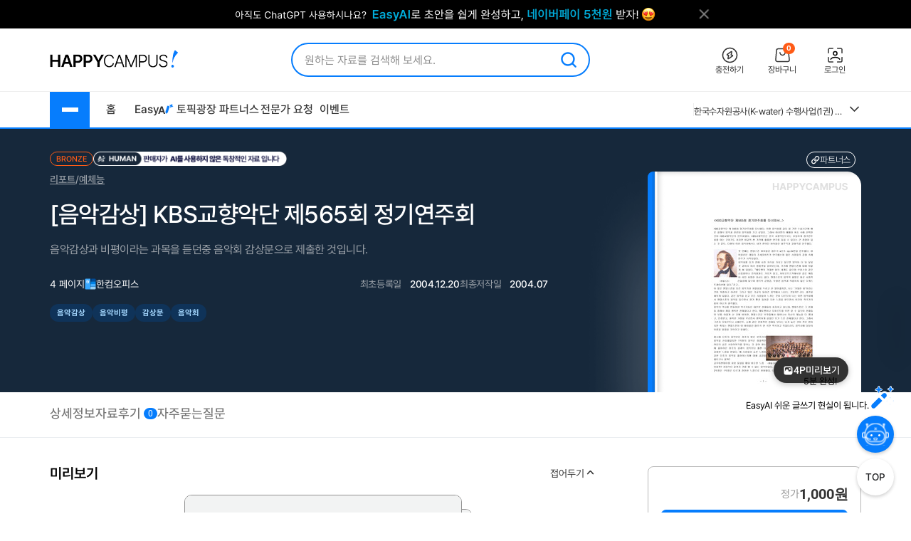

--- FILE ---
content_type: text/html; charset=UTF-8
request_url: https://www.happycampus.com/report-doc/3442587/
body_size: 33743
content:
	<!doctype html>
	<html lang="ko">
	<head>
		<meta charset="utf-8">
		<meta http-equiv="X-UA-Compatible" content="IE=Edge">
				<meta name="robots" content="INDEX, FOLLOW">
		<meta name="title" content="[음악감상] KBS교향악단 제565회 정기연주회 레포트">
									<meta name="description" content="KBS교향악단 제 565회 정기연주회를 다녀왔다. 이왕 음악회를 갔다 올 거면 수업시간에 배운 클래식 음악과 관련된 음악회를 가고 싶었다. 그래서 여러번의 예매와 취소 속에 선택한 것이 KBS교향악단의 연주회였다. KBS교향악단은 한국 교향악단으로는 유일하게 정기연주회를 여는 곳이기도 하지만 비교적 싼 가격에 훌륭한 연주를 들을 수 있다는 큰 장점이 있는 것 같다. 다행히 이번 음악회에서는 내가 원하던 바이올린 협주곡과 교향곡을 연주했다. 첫 번째는 멘델스존 바이올린 협주곡 e단조 op.64번을 연주했다. 바 이올린은 레일라 조세..">
				<meta name="keywords" content="음악감상,음악비평,감상문,음악회">
										<link rel="canonical" href="https://www.happycampus.com/report-doc/3442587/">
								<meta name="naver-site-verification" content="9d5276990e037d2a259f3dd85f8d386740d2b02d">
			<meta name="msvalidate.01" content="E236260B46612146FC41B9B341F4AE51" />
				<link rel="SHORTCUT ICON" type="image/x-icon" href="/images/v4/favicon.ico">
								<meta property="og:type" content="website">
								<meta property="og:title" content="[음악감상] KBS교향악단 제565회 정기연주회 레포트">
								<meta property="og:url" content="https://www.happycampus.com/report-doc/3442587/">
								<meta property="og:image" content="https://www.happycampus.com/doc/cover/3442587/%EC%9D%8C%EC%95%85%EA%B0%90%EC%83%81__KBS%EA%B5%90%ED%96%A5%EC%95%85%EB%8B%A8_%EC%A0%9C565%ED%9A%8C_%EC%A0%95%EA%B8%B0%EC%97%B0%EC%A3%BC%ED%9A%8C.jpg">
								<meta property="og:site_name" content="해피캠퍼스">
								<meta property="og:description" content="KBS교향악단 제 565회 정기연주회를 다녀왔다. 이왕 음악회를 갔다 올 거면 수업시간에 배운 클래식 음악과 관련된 음악회를 가고 싶었다. 그래서 여러번의 예매와 취소 속에 선택한 것이 KBS교향악단의 연주회였다. KBS교향악단은 한국 교향악단으로는 유일하게 정기연주회를 여는 곳이기도 하지만 비교적 싼 가격에 훌륭한 연주를 들을 수 있다는 큰 장점이 있는 것 같다. 다행히 이번 음악회에서는 내가 원하던 바이올린 협주곡과 교향곡을 연주했다. 첫 번째는 멘델스존 바이올린 협주곡 e단조 op.64번을 연주했다. 바 이올린은 레일라 조세..">
								<meta property="og:updated_time" content="2004-12-20T02:06:02+09:00">
								<meta property="article:published_time" content="2004-12-20T02:06:02+09:00">
								<meta property="article:modified_time" content="2004-12-20T02:06:02+09:00">
						
				<link rel="stylesheet" type="text/css" href="/assets/15d4e9db/swiper.css?cssVer=20260119.0" />
<link rel="stylesheet" type="text/css" href="/css/v5/swiper-bundle.min.css?cssVer=20260119.0" />
<link rel="stylesheet" type="text/css" href="/css/v4/common.css?cssVer=20260119.0" />
<link rel="stylesheet" type="text/css" href="/css/pop/pop2009.css?cssVer=20260119.0" />
<link rel="stylesheet" type="text/css" href="/css/v5/doc/detailview.css?cssVer=20260119.0" />
<link rel="stylesheet" type="text/css" href="/css/v5/doc/detailEtc.css?cssVer=20260119.0" />
<script type="text/javascript" src="/assets/2905faa7/jquery.min.js"></script>
<script type="text/javascript" src="https://pagead2.googlesyndication.com/pagead/js/adsbygoogle.js"></script>
<script type="text/javascript" src="/js/swiper-bundle.min.js?jsVer=20260122.0"></script>
<script type="text/javascript" src="/js/plugin/jquery.cycle.all.js?jsVer=20260122.0"></script>
<title>[음악감상] KBS교향악단 제565회 정기연주회 레포트</title>
	</head>
	<body>
							<div class="TopBanner">
					<div class="Inner">
						<div id="bannerPcHeaderLine" style="position:relative;width:1025px;height:40px;clear:both;">
		
		<ul style="list-style:none !important;overflow:hidden;width:1025px;height:40px;">
							<li data-bannerPositionSeq='233' data-bannerSeq="3492"><a href="/banner/click/3492" target='_blank'><img src="/images/hcBanner/2025/09/01/3492.png?cd=1767158434" width="1025" alt="AI글쓰기 2.1 업데이트"></a></li>
								</ul>
			</div>

	<script>
		jQuery(function () {
			
			if(typeof bannerSeq === "undefined"){
				bannerSeq = new Array();
			}

			var bannerCycleOpts = {
				fx: 'fade',
				speed: 'fast',
				timeout: 0,
				pagerEvent: 'mouseover',
				slideResize: true,
				containerResize: true,
				width: '100%',
				height: '100%',
				fit: 1,
				speed: 600,
				timeout: 3000,
				//배너가 노출될때 최초 1회 뷰 로그 저장
				before(el) {
					if(typeof $(el).attr('data-bannerSeq') !== "undefined") {
						if(bannerSeq.indexOf($(el).attr('data-bannerPositionSeq')+'-'+$(el).attr('data-bannerSeq')) == -1) {
							$.get("/banner/viewLog/" + $(el).attr('data-bannerSeq'));
							bannerSeq.push($(el).attr('data-bannerPositionSeq')+'-'+$(el).attr('data-bannerSeq'));
							console.log($(el).attr('data-bannerPositionSeq')+'-'+$(el).attr('data-bannerSeq'));
						}
					}
				},
			};

			
			$('#bannerPcHeaderLine > ul').cycle(bannerCycleOpts);

						$.get("/banner/viewLog/3492");
			
		});
	</script>						<button class="BtnClose" style="z-index: 9999">
							<img src="/images/v4/main/btn_top_close.png" alt="닫기" />
						</button>
					</div>
				</div>
				<script>
					const closeButton = document.querySelector('.BtnClose');
					closeButton.addEventListener('click', () => {
						const banner = document.querySelector('.TopBanner');
						banner.style.display = 'none';
					});
				</script>
				
			<div id="wrap_v4">
				
<header id="Header" class="Header">
	<div class="Shell">
		<div class="Inner">

			<article class="CenterBetween">

				<!--2025012291709 :: 로고 :: START-->
				<a href="/" class="Logo">
					<img src="/images/v5/logo/logo_header_hp.png" alt="">
				</a>
				<!--2025012291709 :: 로고 :: END-->

									<!--2025012291742 :: 검색창 :: START-->
					<div id="SearchBar">
						<div class="TextInput_2 NoFocused">
							<form name='search'
								  action="https://www.happycampus.com/search/"
								  accept-charset="utf-8" method="get"
								  onsubmit="return SearchBar.keywordSuggestFormSubmit();">
								<input type="hidden" id="searchType" name="type" value="all">
								<input type="text"
									   id="SearchBarInput"
									   placeholder="원하는 자료를 검색해 보세요."
									   autocomplete="off"
									   value="">
								<button onclick="Common.hcLogTrace(229, 1043); " class="BtnSearch">
									<img src="/icon/v5/layout/icon_1.svg" alt="검색">
								</button>
							</form>

							<div id="SearchBarRecentSearches" class="RecentSearches"
								 style="display: none;">

								<div class="Recent">
									<div class="Title">
										<div class="Text">최근 검색어</div>
										<button class="BtnDelete"
												onclick="SearchBar.latelyKeywordReset();"
											>전체삭제</button>
									</div>
									<div class="Content">
										<div id="NoRecentSearches" class="Type1">최근 검색어 내역이 없습니다.</div>
										<div id="NoAutoSearches" class="Type1">자동완성 내역이 없습니다.</div>
										<ul class="Searching Type2" id="SearchBarKeywordArea">
										</ul>
									</div>
									<div class="BtnClose">
										<button>닫기</button>
									</div>
								</div>
							</div>
						</div>
					</div>
					<!--2025012291742 :: 검색창 :: END-->
					
								<!--2025012291851 :: 버튼 :: START-->
				<ul class="Ul-DVSXRFQ">
					<li>
						<a href="/pay/" class="Item" onclick="Common.hcLogTrace(233, 1149);">
							<div class="ImgBox">
								<img src="/icon/v5/layout/icon_1_1.svg" alt="충전하기">
							</div>
							<div class="Text">충전하기</div>
						</a>
					</li>
					<li>
						<a href="/cart/" class="Item" onclick="Common.hcLogTrace(233, 1154);">
							<div class="ImgBox">
								<img src="/icon/v5/layout/icon_1_2.svg" alt="장바구니">
								<div class="Num">0</div>
							</div>
							<div class="Text">장바구니</div>
						</a>
					</li>
											<li>
							<a href="https://www.happycampus.com/site/login/?returnUrl=https%3A%2F%2Fwww.happycampus.com%2Freport-doc%2F3442587%2F"
									class="Item" onclick="Common.hcLogTrace(233, 1146);">
								<div class="ImgBox">
									<img src="/icon/v5/layout/icon_1_4.svg" alt="로그인">
								</div>
								<div class="Text">로그인</div>
							</a>
						</li>
										</ul>
				<!--2025012291851 :: 버튼 :: END-->
							</article>
		</div>
	</div>
</header>
<nav class="TopNav">
	<div class="Shell">
		<div class="Inner">
			<article class="Box-I6VIE51L">
				<div class="First">
					<div class="MenuWrap">
						<button class="BtnHamburger">
							<span class="Bar"></span>
							<span class="Bar"></span>
							<span class="Bar"></span>
						</button>
						<ul class="MenuFirst">
							<li class="SubTitle">문서광장</li>
														<li>
									<a href="/kndata/report/" class="Item">
										<span>리포트</span>
										<img src="/icon/v5/layout/icon_4.svg" alt="오른쪽 화살표">
									</a>

									<ul class="SubMenu">
																					<li><a href="/kndata/report/12">경영/경제</a></li>
																						<li><a href="/kndata/report/13">공학/기술</a></li>
																						<li><a href="/kndata/report/20">교육학</a></li>
																						<li><a href="/kndata/report/18">농/수산학</a></li>
																						<li><a href="/kndata/report/23">독후감/창작</a></li>
																						<li><a href="/kndata/report/21">법학</a></li>
																						<li><a href="/kndata/report/16">사회과학</a></li>
																						<li><a href="/kndata/report/15">생활/환경</a></li>
																						<li><a href="/kndata/report/22">예체능</a></li>
																						<li><a href="/kndata/report/19">의/약학</a></li>
																						<li><a href="/kndata/report/14">인문/어학</a></li>
																						<li><a href="/kndata/report/17">자연과학</a></li>
																						<li><a href="/kndata/report/25">창업</a></li>
																						<li><a href="/kndata/report/26">디자인소스</a></li>
																						<li><a href="/kndata/report/27">프로그램소스</a></li>
																				</ul>

								</li>
																<li>
									<a href="/kndata/paper/" class="Item">
										<span>논문</span>
										<img src="/icon/v5/layout/icon_4.svg" alt="오른쪽 화살표">
									</a>

									<ul class="SubMenu">
																					<li><a href="/kndata/paper/439">인문학</a></li>
																						<li><a href="/kndata/paper/440">사회과학</a></li>
																						<li><a href="/kndata/paper/441">자연과학</a></li>
																						<li><a href="/kndata/paper/442">공학</a></li>
																						<li><a href="/kndata/paper/443">의약학</a></li>
																						<li><a href="/kndata/paper/444">농수해양학</a></li>
																						<li><a href="/kndata/paper/445">예술체육학</a></li>
																						<li><a href="/kndata/paper/446">학위논문</a></li>
																						<li><a href="/kndata/paper/5061">복합학</a></li>
																				</ul>

								</li>
																<li>
									<a href="/kndata/intro/" class="Item">
										<span>자기소개서</span>
										<img src="/icon/v5/layout/icon_4.svg" alt="오른쪽 화살표">
									</a>

									<ul class="SubMenu">
																					<li><a href="/kndata/intro/4959">취업</a></li>
																						<li><a href="/kndata/intro/4960">학교</a></li>
																						<li><a href="/kndata/intro/66">작성법</a></li>
																						<li><a href="/kndata/intro/4961">면접준비</a></li>
																						<li><a href="/kndata/intro/65">기타</a></li>
																				</ul>

								</li>
																<li>
									<a href="/kndata/resume/" class="Item">
										<span>이력서</span>
										<img src="/icon/v5/layout/icon_4.svg" alt="오른쪽 화살표">
									</a>

									<ul class="SubMenu">
																					<li><a href="/kndata/resume/59">표준 이력서</a></li>
																						<li><a href="/kndata/resume/60">디자인 이력서</a></li>
																						<li><a href="/kndata/resume/61">외국어 이력서</a></li>
																						<li><a href="/kndata/resume/62">이력서 작성법</a></li>
																				</ul>

								</li>
																<li>
									<a href="/kndata/exam/" class="Item">
										<span>시험자료</span>
										<img src="/icon/v5/layout/icon_4.svg" alt="오른쪽 화살표">
									</a>

									<ul class="SubMenu">
																					<li><a href="/kndata/exam/68">자격시험</a></li>
																						<li><a href="/kndata/exam/67">학교</a></li>
																						<li><a href="/kndata/exam/70">기타</a></li>
																				</ul>

								</li>
																<li>
									<a href="/kndata/knou/" class="Item">
										<span>방송통신대</span>
										<img src="/icon/v5/layout/icon_4.svg" alt="오른쪽 화살표">
									</a>

									<ul class="SubMenu">
																					<li><a href="/kndata/knou/72">중간과제물</a></li>
																						<li><a href="/kndata/knou/73">중간시험</a></li>
																						<li><a href="/kndata/knou/74">기말시험</a></li>
																						<li><a href="/kndata/knou/75">계절시험</a></li>
																						<li><a href="/kndata/knou/76">핵심요약노트</a></li>
																						<li><a href="/kndata/knou/346">출석대체 시험/과제</a></li>
																				</ul>

								</li>
																<li>
									<a href="/kndata/form/" class="Item">
										<span>서식</span>
										<img src="/icon/v5/layout/icon_4.svg" alt="오른쪽 화살표">
									</a>

									<ul class="SubMenu">
																					<li><a href="/kndata/form/41">각종계약서</a></li>
																						<li><a href="/kndata/form/52">건설서식</a></li>
																						<li><a href="/kndata/form/47">교육서식</a></li>
																						<li><a href="/kndata/form/50">법률서식</a></li>
																						<li><a href="/kndata/form/51">부서별서식</a></li>
																						<li><a href="/kndata/form/49">생활서식</a></li>
																						<li><a href="/kndata/form/45">업무서식</a></li>
																						<li><a href="/kndata/form/44">회사서식</a></li>
																						<li><a href="/kndata/form/46">사규/규정</a></li>
																						<li><a href="/kndata/form/43">사업계획서</a></li>
																						<li><a href="/kndata/form/53">영문서식</a></li>
																						<li><a href="/kndata/form/524">행정서식</a></li>
																						<li><a href="/kndata/form/48">기타</a></li>
																				</ul>

								</li>
																<li>
									<a href="/kndata/ppt/" class="Item">
										<span>PPT양식</span>
										<img src="/icon/v5/layout/icon_4.svg" alt="오른쪽 화살표">
									</a>

									<ul class="SubMenu">
																					<li><a href="/kndata/ppt/104">만화/애니</a></li>
																						<li><a href="/kndata/ppt/103">이미지소스</a></li>
																						<li><a href="/kndata/ppt/102">패키지자료</a></li>
																						<li><a href="/kndata/ppt/101">다이어그램</a></li>
																						<li><a href="/kndata/ppt/100">뷰티/패션</a></li>
																						<li><a href="/kndata/ppt/99">음식/식품</a></li>
																						<li><a href="/kndata/ppt/98">국가/전통/종교</a></li>
																						<li><a href="/kndata/ppt/97">과학/의료/글로벌</a></li>
																						<li><a href="/kndata/ppt/96">가족/부동산/경제</a></li>
																						<li><a href="/kndata/ppt/95">풍경/여행/동식물</a></li>
																						<li><a href="/kndata/ppt/94">취미/스포츠/레저</a></li>
																						<li><a href="/kndata/ppt/93">학교/교육</a></li>
																						<li><a href="/kndata/ppt/92">IT/컴퓨터/미디어</a></li>
																						<li><a href="/kndata/ppt/91">비즈니스</a></li>
																						<li><a href="/kndata/ppt/105">기타</a></li>
																				</ul>

								</li>
																<li>
									<a href="/kndata/corp/" class="Item">
										<span>기업보고서</span>
										<img src="/icon/v5/layout/icon_4.svg" alt="오른쪽 화살표">
									</a>

									<ul class="SubMenu">
																					<li><a href="/kndata/corp/106">대기업</a></li>
																						<li><a href="/kndata/corp/107">중견기업</a></li>
																						<li><a href="/kndata/corp/4962">중소기업</a></li>
																				</ul>

								</li>
																<li>
									<a href="/kndata/biz/" class="Item">
										<span>전문자료</span>
										<img src="/icon/v5/layout/icon_4.svg" alt="오른쪽 화살표">
									</a>

									<ul class="SubMenu">
																					<li><a href="/kndata/biz/80">세미나자료</a></li>
																				</ul>

								</li>
																<li>
									<a href="/kndata/cover/" class="Item">
										<span>표지/속지</span>
										<img src="/icon/v5/layout/icon_4.svg" alt="오른쪽 화살표">
									</a>

									<ul class="SubMenu">
																					<li><a href="/kndata/cover/88">표지</a></li>
																						<li><a href="/kndata/cover/89">리포트속지</a></li>
																				</ul>

								</li>
																<li>
									<a href="/kndata/knowhow/" class="Item">
										<span>노하우</span>
										<img src="/icon/v5/layout/icon_4.svg" alt="오른쪽 화살표">
									</a>

									<ul class="SubMenu">
																					<li><a href="/kndata/knowhow/5023">구매/판매대행</a></li>
																						<li><a href="/kndata/knowhow/5030">글쓰기</a></li>
																						<li><a href="/kndata/knowhow/5024">데이터분석</a></li>
																						<li><a href="/kndata/knowhow/5025">마케팅</a></li>
																						<li><a href="/kndata/knowhow/5026">블로그 수익화</a></li>
																						<li><a href="/kndata/knowhow/5027">쇼핑몰/스토어</a></li>
																						<li><a href="/kndata/knowhow/5028">유튜브</a></li>
																						<li><a href="/kndata/knowhow/5029">전자책/출판</a></li>
																						<li><a href="/kndata/knowhow/5035">결혼</a></li>
																						<li><a href="/kndata/knowhow/5036">공부</a></li>
																						<li><a href="/kndata/knowhow/5037">다이어트</a></li>
																						<li><a href="/kndata/knowhow/5038">디자인</a></li>
																						<li><a href="/kndata/knowhow/5039">요리레시피</a></li>
																						<li><a href="/kndata/knowhow/5040">법률</a></li>
																						<li><a href="/kndata/knowhow/5041">부동산</a></li>
																						<li><a href="/kndata/knowhow/5042">유학</a></li>
																						<li><a href="/kndata/knowhow/5043">자동차</a></li>
																						<li><a href="/kndata/knowhow/5044">재테크</a></li>
																						<li><a href="/kndata/knowhow/5045">중고거래</a></li>
																						<li><a href="/kndata/knowhow/5046">프레젠테이션</a></li>
																						<li><a href="/kndata/knowhow/5047">프리랜서</a></li>
																						<li><a href="/kndata/knowhow/5048">학교</a></li>
																						<li><a href="/kndata/knowhow/5049">회사</a></li>
																						<li><a href="/kndata/knowhow/5034">기타</a></li>
																				</ul>

								</li>
															<li class="SubTitle">자격시험</li>
							<li>
								<a href="/qualifyingExam/" class="Item">
									<span>기출문제상세</span>
									<img src="/icon/v5/layout/icon_4.svg" alt="오른쪽 화살표">
								</a>
								<ul class="SubMenu">
																			<li><a href="/qualifyingExam/list/engineer/">기사</a></li>
																				<li><a href="/qualifyingExam/list/industrialEngineer/">산업기사</a></li>
																				<li><a href="/qualifyingExam/list/craftsman/">기능사</a></li>
																				<li><a href="/qualifyingExam/list/nationalProfessionalQualification/">국가전문자격</a></li>
																				<li><a href="/qualifyingExam/list/socialWorker/">사회복지사</a></li>
																				<li><a href="/qualifyingExam/list/computerProficiency/">컴퓨터활용능력</a></li>
																				<li><a href="/qualifyingExam/list/koreanHistory/">한국사능력검정</a></li>
																		</ul>
							</li>
							<li class="SubTitle">테마광장</li>
							<li>
								<a href="/themeSquare/main/?cate1=5692" class="Item">
									<span>간호학</span>
									<img src="/icon/v5/layout/icon_4.svg" alt="오른쪽 화살표">
								</a>
								<ul class="SubMenu">
									<li><a href="/themeSquare/list/?cate1=5692&cate2=5697">학업계획서</a></li>
									<li><a href="/themeSquare/list/?cate1=5692&cate2=5693">간호진단</a></li>
									<li><a href="/themeSquare/list/?cate1=5692&cate2=5695">CASESTUDY</a></li>
									<li><a href="/themeSquare/list/?cate1=5692&cate2=5698">국가고시</a></li>
									<li><a href="/themeSquare/list/?cate1=5692&cate2=5699">자기소개서</a></li>
								</ul>
							</li>
							<li>
								<a href="/themeSquare/main/?cate1=5887" class="Item">
									<span>유아교육학</span>
									<img src="/icon/v5/layout/icon_4.svg" alt="오른쪽 화살표">
								</a>
								<ul class="SubMenu">
									<li><a href="/themeSquare/list/?cate1=5887&cate2=5889">학업계획서</a></li>
									<li><a href="/themeSquare/list/?cate1=5887&cate2=5889">리포트</a></li>
									<li><a href="/themeSquare/list/?cate1=5887&cate2=5890">관찰일지</a></li>
									<li><a href="/themeSquare/list/?cate1=5887&cate2=5891">실습일지</a></li>
									<li><a href="/themeSquare/list/?cate1=5887&cate2=5892">자기소개서</a></li>
								</ul>
							<li>
								<a href="/themeSquare/list/?cate1=13069&cate2=13091" class="Item">
									<span>사회복지사</span>
									<img src="/icon/v5/layout/icon_4.svg" alt="오른쪽 화살표">
								</a>
								<ul class="SubMenu">
									<li><a href="/themeSquare/list/?cate1=13069&cate2=13091">사회복지개론</a></li>
									<li><a href="/themeSquare/list/?cate1=13069&cate2=13095">인간행동과사회환경</a></li>
									<li><a href="/themeSquare/list/?cate1=13069&cate2=13097">사회복지정책론</a></li>
									<li><a href="/themeSquare/list/?cate1=13069&cate2=13099">사회복지법제</a></li>
									<li><a href="/themeSquare/list/?cate1=13069&cate2=13101">사회복지실천론</a></li>
									<li><a href="/themeSquare/list/?cate1=13069&cate2=13103">사회복지실천기술론</a></li>
									<li><a href="/themeSquare/list/?cate1=13069&cate2=13107">사회복지조사론</a></li>
								</ul>
							</li>
							<li>
								<a href="/themeSquare/list/?cate1=13077&cate2=13155" class="Item">
									<span>평생교육사</span>
									<img src="/icon/v5/layout/icon_4.svg" alt="오른쪽 화살표">
								</a>
								<ul class="SubMenu">
									<li><a href="/themeSquare/list/?cate1=13077&cate2=13155">평생교육론</a></li>
									<li><a href="/themeSquare/list/?cate1=13077&cate2=13157">평생교육방법론</a></li>
									<li><a href="/themeSquare/list/?cate1=13077&cate2=13159">평생교육경영론</a></li>
									<li><a href="/themeSquare/list/?cate1=13077&cate2=13161">평생교육프로그램개발론</a></li>
									<li><a href="/themeSquare/list/?cate1=13077&cate2=13165">평생교육실습</a></li>
								</ul>
							</li>
							<li>
								<a href="/themeSquare/main/?cate1=994" class="Item">
									<span>독후감</span>
									<img src="/icon/v5/layout/icon_4.svg" alt="오른쪽 화살표">
								</a>
								<ul class="SubMenu">
									<li><a href="/themeSquare/list/?cate1=994&cate2=995">자기계발</a></li>
									<li><a href="/themeSquare/list/?cate1=994&cate2=996">경제/경영</a></li>
									<li><a href="/themeSquare/list/?cate1=994&cate2=997">수필/시</a></li>
									<li><a href="/themeSquare/list/?cate1=994&cate2=998">인문/교양</a></li>
									<li><a href="/themeSquare/list/?cate1=994&cate2=999">소설/문학</a></li>
									<li><a href="/themeSquare/list/?cate1=994&cate2=1000">역사/문화</a></li>
									<li><a href="/themeSquare/list/?cate1=994&cate2=5612">사회/정치</a></li>
									<li><a href="/themeSquare/list/?cate1=994&cate2=5613">과학/공학</a></li>
									<li><a href="/themeSquare/list/?cate1=994&cate2=5614">종교/예술</a></li>
									<li><a href="/themeSquare/list/?cate1=994&cate2=1001">기타</a></li>
									<!-- li><a href="/themeSquare/list/?cate1=994&cate2=5912">도서요약본</a></li -->
								</ul>
							</li>
							<li>
								<a href="/themeSquare/main/?cate1=1002" class="Item">
									<span>자기소개서</span>
									<img src="/icon/v5/layout/icon_4.svg" alt="오른쪽 화살표">
								</a>
								<ul class="SubMenu">
									<li><a href="/themeSquare/list/?cate1=1002&cate2=1003">공사/공기업</a></li>
									<li><a href="/themeSquare/list/?cate1=1002&cate2=1004">100대 기업</a></li>
									<li><a href="/themeSquare/list/?cate1=1002&cate2=1005">의료/복지</a></li>
									<li><a href="/themeSquare/list/?cate1=1002&cate2=1006">교육</a></li>
									<li><a href="/themeSquare/list/?cate1=1002&cate2=1007">공무원/군인</a></li>
								</ul>
							</li>
							<li>
								<a href="/themeSquare/list/?cate1=5687&cate2=5688" class="Item">
									<span>학업계획서</span>
									<img src="/icon/v5/layout/icon_4.svg" alt="오른쪽 화살표">
								</a>
								<ul class="SubMenu">
									<li><a href="/themeSquare/list/?cate1=5687&cate2=5688">대입/수시</a></li>
									<li><a href="/themeSquare/list/?cate1=5687&cate2=5689">편입학</a></li>
									<li><a href="/themeSquare/list/?cate1=5687&cate2=5690">대학원</a></li>
									<li><a href="/themeSquare/list/?cate1=5687&cate2=5691">대외활동/기타</a></li>
								</ul>
							</li>
							<li>
								<a href="/themeSquare/main/?cate1=14107" class="Item">
									<span>노하우</span>
									<img src="/icon/v5/layout/icon_4.svg" alt="오른쪽 화살표">
								</a>
								<ul class="SubMenu">
									<li><a href="/themeSquare/list/?cate1=14107&cate2=14110">N잡</a></li>
									<li><a href="/themeSquare/list/?cate1=14107&cate2=14109">직무스킬</a></li>
									<li><a href="/themeSquare/list/?cate1=14107&cate2=14111">취업스킬</a></li>
									<li><a href="/themeSquare/list/?cate1=14107&cate2=14108">라이프</a></li>
								</ul>
							</li>
							<li>
								<a href="/themeSquare/main/?cate1=14114" class="Item">
									<span>서식존</span>
									<img src="/icon/v5/layout/icon_4.svg" alt="오른쪽 화살표">
								</a>
								<ul class="SubMenu">
									<li><a href="/themeSquare/list/?cate1=14114&cate2=14118"><em>각종계약서</em></a></li>
									<li><a href="/themeSquare/list/?cate1=14114&cate2=14144"><em>건설서식</em></a></li>
									<li><a href="/themeSquare/list/?cate1=14114&cate2=14130"><em>교육서식</em></a></li>
									<li><a href="/themeSquare/list/?cate1=14114&cate2=14138"><em>법률서식</em></a></li>
									<li><a href="/themeSquare/list/?cate1=14114&cate2=14142"><em>부서별서식</em></a></li>
									<li><a href="/themeSquare/list/?cate1=14114&cate2=14128"><em>사규/규정</em></a></li>
									<li><a href="/themeSquare/list/?cate1=14114&cate2=14122"><em>사업계획서</em></a></li>
									<li><a href="/themeSquare/list/?cate1=14114&cate2=14134"><em>생활서식</em></a></li>
									<li><a href="/themeSquare/list/?cate1=14114&cate2=14126"><em>업무서식</em></a></li>
									<li><a href="/themeSquare/list/?cate1=14114&cate2=14146"><em>영문서식</em></a></li>
									<li><a href="/themeSquare/list/?cate1=14114&cate2=14148"><em>행정서식</em></a></li>
								</ul>
							</li>
							<!-- <li>
								<a href="/helpdesk/notice/" class="Btn-SB5MFZS">
									공지사항
								</a>
								<a href="/helpdesk/" class="Btn-SB5MFZS">
									<img src="/icon/v5/layout/icon_6.png" alt="고객센터">
									고객센터
								</a>
							</li> -->
						</ul>
					</div>
					<ul class="Ul-EJF97NJ">
						<li>
							<a href="/">홈</a>
						</li>
						<li>
							<a href="https://write.happycampus.com" onclick="Common.hcLogTrace(233, 12406);" target="_blank">
								<span>Easy</span>
								<img src="/icon/v5/layout/icon_3.svg" alt="이지에이아이">
							</a>
						</li>
						<li>
							<a href="/aiWrite/topicSquare/" target="_blank" onclick="Common.hcLogTrace(233, 12388);">토픽광장</a>
						</li>
						<li>
							<a href="https://partners.happycampus.com" target="_blank" onclick="Common.hcLogTrace(233, 12379);">파트너스</a>
						</li>
						<li>
							<a href="https://request.happycampus.com"
									target="_blank"
									onclick="Common.hcLogTrace(233, 12418);">전문가 요청</a>
						</li>
						<li>
							<a href="/helpdesk/event/?viewType=ing">이벤트</a>
						</li>
					</ul>
				</div>

									<!-- 인기자료 :: start -->
					<div class="Second">
						<div class="Box-LZ40AJ1">
							<div class="Line"></div>
							<div class="Swiper-7025OKI swiper">
								<div class="swiper-wrapper">
																			<div class="swiper-slide" title="[2026년 66회 간호사 국가고시 대비] 보건의료법규 총정리 요약집 (개정법O)">
											<a href="/report-doc/33055676/"
													class="Item">
												[2026년 66회 간호사 국가고시 대비] 보건의료법규 총정리 요약집 (개정법O)											</a>
										</div>
																			<div class="swiper-slide" title="한국수자원공사(K-water) 수행사업(1권) 직무능력평가 대비 필기시험 (문제 + 해설답안)">
											<a href="/exam-doc/30577283/"
													class="Item">
												한국수자원공사(K-water) 수행사업(1권) 직무능력평가 대비 필기시험 (문제 + 해설답안)											</a>
										</div>
																			<div class="swiper-slide" title="세무대리인들을 위한 플랫폼(배달대행/결제대행/온라인)매출 조회 입력방법(25년 2월 04일 업데이트)">
											<a href="/knowhow-doc/26805100/"
													class="Item">
												세무대리인들을 위한 플랫폼(배달대행/결제대행/온라인)매출 조회 입력방법(25년 2월 04일 업데이트)											</a>
										</div>
																			<div class="swiper-slide" title="한국수자원공사(K-water) 수행사업(2권) 직무능력평가 대비 필기시험 (문제 + 해설답안)">
											<a href="/exam-doc/30577289/"
													class="Item">
												한국수자원공사(K-water) 수행사업(2권) 직무능력평가 대비 필기시험 (문제 + 해설답안)											</a>
										</div>
																			<div class="swiper-slide" title="간호사 국가고시 총 정리, 요약본(성인, 모성, 아동, 지역, 정신)-시험 당일 챙겨간 요약본입니다!">
											<a href="/report-doc/30712497/"
													class="Item">
												간호사 국가고시 총 정리, 요약본(성인, 모성, 아동, 지역, 정신)-시험 당일 챙겨간 요약본입니다!											</a>
										</div>
																			<div class="swiper-slide" title="식품의약품안전처_보건연구사_서류합격_자기소개서&amp;직무수행계획서_자소서 전문가에게 유료첨삭 받은 자료입니다.">
											<a href="/intro-doc/32995592/"
													class="Item">
												식품의약품안전처_보건연구사_서류합격_자기소개서&amp;직무수행계획서_자소서 전문가에게 유료첨삭 받은 자료입니다.											</a>
										</div>
																			<div class="swiper-slide" title="간호사국가고시 간호관리학 요약정리">
											<a href="/report-doc/30584047/"
													class="Item">
												간호사국가고시 간호관리학 요약정리											</a>
										</div>
																			<div class="swiper-slide" title="한국수자원공사 토목직 복원본 2022-2023">
											<a href="/exam-doc/30096479/"
													class="Item">
												한국수자원공사 토목직 복원본 2022-2023											</a>
										</div>
																			<div class="swiper-slide" title="2025(상) 한국수자원공사 토목직 필기 복원본">
											<a href="/exam-doc/30647837/"
													class="Item">
												2025(상) 한국수자원공사 토목직 필기 복원본											</a>
										</div>
																			<div class="swiper-slide" title="수질환경기사 필기 총정리본">
											<a href="/exam-doc/30820905/"
													class="Item">
												수질환경기사 필기 총정리본											</a>
										</div>
																	</div>
							</div>
							<button class="BtnMore">
								<img src="/icon/v5/layout/icon_7.svg" alt="더보기">
							</button>
							<div class="Layer-2OERKJY">
								<div class="Title"><span class="Color_Primary">인기</span> 자료</div>
								<ul class="Ranking">
																			<li>
											<a href="/report-doc/33055676/"
													title="[2026년 66회 간호사 국가고시 대비] 보건의료법규 총정리 요약집 (개정법O)">
												1. [2026년 66회 간호사 국가고시 대비] 보건의료법규 총정리 요약집 (개정법O)											</a>
										</li>
																			<li>
											<a href="/exam-doc/30577283/"
													title="한국수자원공사(K-water) 수행사업(1권) 직무능력평가 대비 필기시험 (문제 + 해설답안)">
												2. 한국수자원공사(K-water) 수행사업(1권) 직무능력평가 대비 필기시험 (문제 + 해설답안)											</a>
										</li>
																			<li>
											<a href="/knowhow-doc/26805100/"
													title="세무대리인들을 위한 플랫폼(배달대행/결제대행/온라인)매출 조회 입력방법(25년 2월 04일 업데이트)">
												3. 세무대리인들을 위한 플랫폼(배달대행/결제대행/온라인)매출 조회 입력방법(25년 2월 04일 업데이트)											</a>
										</li>
																			<li>
											<a href="/exam-doc/30577289/"
													title="한국수자원공사(K-water) 수행사업(2권) 직무능력평가 대비 필기시험 (문제 + 해설답안)">
												4. 한국수자원공사(K-water) 수행사업(2권) 직무능력평가 대비 필기시험 (문제 + 해설답안)											</a>
										</li>
																			<li>
											<a href="/report-doc/30712497/"
													title="간호사 국가고시 총 정리, 요약본(성인, 모성, 아동, 지역, 정신)-시험 당일 챙겨간 요약본입니다!">
												5. 간호사 국가고시 총 정리, 요약본(성인, 모성, 아동, 지역, 정신)-시험 당일 챙겨간 요약본입니다!											</a>
										</li>
																			<li>
											<a href="/intro-doc/32995592/"
													title="식품의약품안전처_보건연구사_서류합격_자기소개서&amp;직무수행계획서_자소서 전문가에게 유료첨삭 받은 자료입니다.">
												6. 식품의약품안전처_보건연구사_서류합격_자기소개서&amp;직무수행계획서_자소서 전문가에게 유료첨삭 받은 자료입니다.											</a>
										</li>
																			<li>
											<a href="/report-doc/30584047/"
													title="간호사국가고시 간호관리학 요약정리">
												7. 간호사국가고시 간호관리학 요약정리											</a>
										</li>
																			<li>
											<a href="/exam-doc/30096479/"
													title="한국수자원공사 토목직 복원본 2022-2023">
												8. 한국수자원공사 토목직 복원본 2022-2023											</a>
										</li>
																			<li>
											<a href="/exam-doc/30647837/"
													title="2025(상) 한국수자원공사 토목직 필기 복원본">
												9. 2025(상) 한국수자원공사 토목직 필기 복원본											</a>
										</li>
																			<li>
											<a href="/exam-doc/30820905/"
													title="수질환경기사 필기 총정리본">
												10. 수질환경기사 필기 총정리본											</a>
										</li>
																	</ul>
							</div>
						</div>
					</div>
					<script>
						window.addEventListener('DOMContentLoaded', () => {
							// set vars: html element 변수 설정
							const btnMore = document.querySelector('.Box-LZ40AJ1 .BtnMore');
							const topSaleDocListLayer = document.querySelector('.Layer-2OERKJY');

							// 인기 자료 목록 더보기 클릭 이벤트
							btnMore.addEventListener('click', () => {
								topSaleDocListLayer.classList.toggle('Open');
								btnMore.classList.toggle('On');
							});

							// 화면 클릭시 인기자료 목록 숨김 이벤트 처리
							document.addEventListener('click', function(event) {
								if (!btnMore.contains(event.target)
									&& !topSaleDocListLayer.contains(event.target)) {

									topSaleDocListLayer.classList.remove('Open');
									btnMore.classList.remove('On');
								}
							});

							// 인기 자료 목록 swiper 설정
							const swiper7 = new Swiper('.Swiper-7025OKI', {
								direction: "vertical",
								height: 18,
								slidesPerView: 1,
								loop: true,
								autoplay: {
									delay: 2500,
									disableOnInteraction: false,
								},
							});

							swiper7.el.addEventListener('mouseenter', function () {
								swiper7.autoplay.stop();
							});

							swiper7.el.addEventListener('mouseleave', function () {
								swiper7.autoplay.start();
							});
						});
					</script>
					<!-- 인기자료 :: end -->
							</article>
		</div>
	</div>
</nav>	<div class="MainWrap">

	

<div class="Inner">
	<!-- 상단 -->
	
<section class="Sec-FCJQLBZ">
	<div class="Shell">
		<div class="Inner">
			<article class="GridBox">
				<div class="First">
					<div class="FlagBox">
						<span class="Flag_12 Style5">
										<span>BRONZE</span>
										<div class="Tooltip_3">BRONZE 등급의 판매자 자료</div>
									</span>													<span class="ExceptionAiFlag Flag_12">
								<span class="ImgBox"><img src="/images/v5/doc/detailView/icon_human.gif" alt="non-ai"></span>
								<div class="Tooltip_3">판매자가 AI를 사용하지 않은 독창적인 자료</div>
							</span>
												</div>
					<div class="Category">
														<a href="/kndata/report/" onclick="Common.hcLogTrace(204, 887);">리포트</a>
																	<span>/</span>
																	<a href="/kndata/report/22/" onclick="Common.hcLogTrace(204, 887);">예체능</a>
													</div>
										<h1 class="Title" id="docTitle" style="font-size: 34px;
							line-height: 44.2px;">[음악감상] KBS교향악단 제565회 정기연주회</h1>

					
					<div class="Sub" id="docIntro" style="display: -webkit-box;">음악감상과 비평이라는 과목을 듣던중 음악회 감상문으로 제출한 것입니다.</div>
					<div class="Info">
						<div class="Page">
															<div>4 페이지</div>
														<span class="Type">
								<img src='/images/v5/common/fileIcons/hwp.svg' class='im_p' alt=''> 한컴오피스 							</span>
						</div>
						<div class="Date">
						<span>
							최초등록일 <strong>2004.12.20</strong>
						</span>
							<span>
							최종저작일
							<strong>
								2004.07							</strong>
						</span>
						</div>
					</div>
					<script>
						const docTitle = document.getElementById('docTitle');
						const docIntro = document.getElementById('docIntro');
						// 높이가 100px이상일 때 docIntro를 숨김
						if (docTitle && docTitle.offsetHeight > 100) {
							docIntro.style.display = 'none';
						}
					</script>
					<div class="Box-QY1A5E8">
													<div class="TagBox">
																	<a href="/search/?qu=%EC%9D%8C%EC%95%85%EA%B0%90%EC%83%81"
											class="Flag_9"
											target="_blank"
											onclick="Common.hcLogTrace(204, 907);">
										음악감상									</a>
																	<a href="/search/?qu=%EC%9D%8C%EC%95%85%EB%B9%84%ED%8F%89"
											class="Flag_9"
											target="_blank"
											onclick="Common.hcLogTrace(204, 907);">
										음악비평									</a>
																	<a href="/search/?qu=%EA%B0%90%EC%83%81%EB%AC%B8"
											class="Flag_9"
											target="_blank"
											onclick="Common.hcLogTrace(204, 907);">
										감상문									</a>
																	<a href="/search/?qu=%EC%9D%8C%EC%95%85%ED%9A%8C"
											class="Flag_9"
											target="_blank"
											onclick="Common.hcLogTrace(204, 907);">
										음악회									</a>
															</div>
											</div>
				</div>

				<div class="Second">
											<a href="javascript:void(0);" onclick="Common.hcLogTrace(204, 12448); Doc.pmLinkPopup(3442587); " class="BtnLink">
							<div class="Partners-link">
								<img src="/icon/v5/doc/detailView/icon_40.svg" alt="파트너스 간편링크">
								<span>파트너스</span>
								<div class="PartnerTip">
									보고계신 자료로 파트너스
									<br>
									홍보 수익을 창출해보세요.
								</div>
							</div>
						</a>
						
											<div class="Preview">
							<img src="/icon/v5/doc/detailView/icon_12.svg" alt="">
							<span class="Roboto">4P</span> 미리보기
						</div>
						
					<div class="Layer-ER6RUHN">
						<button class="BtnLayerClose">
							<img src="/icon/v5/doc/detailView/icon_35.svg" alt="닫기">
						</button>
						<div class="Body">
							<div id="GuideText"></div>
														<div class="thumb_list_w Swiper-L759VRB">
								<div id="preview_area" class="thumb_list"></div>
							</div>
						</div>
					</div>
											<script>
							document.addEventListener('DOMContentLoaded', function () {
								document.querySelectorAll('.BtnLayerThumbnail').forEach(function (button) {
									button.addEventListener('click', function (event) {
										const layer = this.closest('.Second').querySelector('.Layer-ER6RUHN');

										layer.classList.toggle('On');

										event.stopPropagation();
									});
								});

								document.querySelectorAll('.Layer-ER6RUHN').forEach(function (layer) {
									layer.addEventListener('click', function (event) {
										event.stopPropagation();
									});
								});

								document.addEventListener('click', function (event) {
									document.querySelectorAll('.Layer-ER6RUHN').forEach(function (layer) {
										if (!layer.contains(event.target) && !event.target.closest('.BtnLayerThumbnail')) {
											layer.classList.remove('On');
										}
									});
								});

								document.querySelectorAll('.Layer-ER6RUHN .BtnLayerClose').forEach(function (button) {
									button.addEventListener('click', function (event) {
										const layer = this.closest('.Layer-ER6RUHN');
										layer.classList.remove('On');
										event.stopPropagation();
									});
								});
							});
						</script>
											<div class="Data">
													<img src="https://image4.happycampus.com/Production/thumb212/2004/12/20/data3442587-0001.jpg" alt="[음악감상] KBS교향악단 제565회 정기연주회" style="width:195px;"/>
												</div>
					<button class="BtnLayerThumbnail">
						<img src="/images/v5/thumbnailSketchBg/bookcover.png" alt="">
					</button>
				</div>
			</article>
		</div>
	</div>
</section>

<div id="pmLinkPopup"></div>	<!-- 상단 :: END -->

	<section>
		<!-- tab -->
		<div class="TabMenu">
			<div class="Shell">
				<div class="Inner">
					<div class="TabsContainer">
						<a class="Menu" href="#tab1">상세정보</a>
												<a class="Menu" href="#tab3">자료후기 <span class="Num">0</span></a>
						<a class="Menu" href="#tab4">자주묻는질문</a>
						<span class="MenuSlider" style="width: 0; left: 486px;"></span>
					</div>
				</div>
			</div>
		</div>
		<!-- tab -->

		<div class="Shell">
			<div class="Inner">
				<article class="ContentWrap">
					<!-- left -->
					<div class="Left">
						
				<!-- left tab contents :: START -->
				<ul>
					<li id='tab1' class='TabContent'>		<article id="DetailViewArticle">
			<div class="ContentTitle" style="margin-bottom: 0;">
				<div class="First">
					<h2>미리보기</h2>
				</div>
				<div class="Second">
					<div>
						<button onclick="viewerObj.previewOpen()" class="Btn-RS8113J">
							<span>접어두기</span>
							<img src="/icon/v5/doc/detailView/icon_15.svg" alt="화살표">
						</button>
					</div>
				</div>
				<script>
					// 미리보리 펼쳐보기
					function toggleSwiper() {
						const swiperContainer = document.querySelector(".Box-OOM1QBMU");
						const button = document.querySelector(".Btn-RS8113J");
						const text = button.querySelector("span");
						const arrow = button.querySelector("img");
						const layer = document.querySelector(".Box-S1BLNR9");

						const isHidden = swiperContainer.classList.toggle("Hidden");

						button.classList.toggle("Active", !isHidden);
						text.textContent = isHidden ? "펼쳐보기" : "접어두기";
						arrow.style.transform = isHidden ? "rotate(180deg)" : "rotate(0deg)";
						layer.classList.toggle("Active");

						if (isHidden) {
							swiperContainer.style.opacity = "0";
							setTimeout(() => swiperContainer.style.display = "none", 500);
						} else {
							swiperContainer.style.display = "block";
							setTimeout(() => swiperContainer.style.opacity = "1", 10);
						}
					}

				</script>
			</div>

			<!--미리보기 동적영역-->
			<div class="Box-OOM1QBMU" id="DetailPreview" style="max-width:768px; height:558px; overflow:hidden;"></div>

		</article>
			<!-- 소개 :: START -->
	<article>
		<div class="ContentTitle">
			<div class="First">
				<h2>소개</h2>
			</div>
			<div class="Second"></div>
		</div>
		<div class="Text-UTIE21H">
			음악감상과 비평이라는 과목을 듣던중 음악회 감상문으로 제출한 것입니다.		</div>
	</article>
	<!-- 소개 :: END -->


				<!-- 목차 :: START -->
		<article>
			<div class="ContentTitle">
				<div class="First">
					<h2>목차</h2>
				</div>
				<div class="Second"></div>
			</div>
			<div class="Text-9KNZZLG7">
				없음			</div>
		</article>
		<!-- 목차 :: END -->
	

		<!-- 본문내용 :: START -->
	<article>
		<div class="ContentTitle">
			<div class="First">
				<h2>본문내용</h2>
			</div>
			<div class="Second"></div>
		</div>
		<div class="Text-RW59HP0J">
			KBS교향악단 제 565회 정기연주회를 다녀왔다. 이왕 음악회를 갔다 올 거면 수업시간에 배운 클래식 음악과 관련된 음악회를 가고 싶었다. 그래서 여러번의 예매와 취소 속에 선택한 것이 KBS교향악단의 연주회였다. KBS교향악단은 한국 교향악단으로는 유일하게 정기연주회를 여는 곳이기도 하지만 비교적 싼 가격에 훌륭한 연주를 들을 수 있다는 큰 장점이 있는 것 같다. 다행히 이번 음악회에서는 내가 원하던 바이올린 협주곡과 교향곡을 연주했다.<br />
 <br />
 첫 번째는 멘델스존 바이올린 협주곡 e단조 op.64번을 연주했다. 바   이올린은 레일라 조세포비츠가 연주했는데 많은 사람들의 갈채 속에   연주가 시작되었다.<br />
 음악회를 듣기 전에 사전 지식을 가지고 들으면 음악이 더 와 닿을    것 같아서 미리 팜플렛을 읽어보는데, 거기에 멘델스존에 대해 이렇   게 써 있었다. “베토벤의 거대한 힘의 세계도 없으며 브람스와 같은   신중함이나 진지함과도 거리가 멀고, 차이코프스키에서와 같은 애증   이 섞인 처절한 저서도 없다. 멘델스존의 음악적 출발은 바로 서정적          선율성에 있으며 형식적 균형감, 투명한 음색과 복잡하지 않은 오케스트레이션에 있다.”라고..<br />
이 말은 멘델스존을 다른 음악가와 차별성을 두려고 한 말이겠지만, 나는 ‘거대한 힘’이라는 것이 복잡하고 어려운 그리고 많은 기교가 들어간 음악에서 나오는 것일까? 라는 생각을 해보게 되었다. 같은 음악을 듣고 모든 사람들이 느끼는 것이 다르듯이 나는 이번 음악회에서 멘델스존의 음악을 들으면서 뭔가 빨려 들어갈 듯한 느낌을 받으면서 이것이 작곡가의 힘이 아닌가 생각했다. 		</div>
	</article>
	<!-- 본문내용 :: END -->

<!-- 참고문헌 :: START -->
<article>
	<div class="ContentTitle">
		<div class="First">
			<h2>참고자료</h2>
		</div>
		<div class="Second"></div>
	</div>
	<div class="Text-K3MM4BM7">
								· 없음						</div>
</article>
<!-- 참고문헌 :: END -->	<!-- 태그 :: START -->
	<article>
		<div class="ContentTitle">
			<div class="First">
				<h2>태그</h2>
			</div>
			<div class="Second"></div>
		</div>
		<ul class="Ul-OHFDIJH">
											<li>
					<a href="/search/?qu=%EC%9D%8C%EC%95%85%EA%B0%90%EC%83%81"
							target="_blank"
							onclick="Common.hcLogTrace(204, 907);">
						# 음악감상					</a>
				</li>
											<li>
					<a href="/search/?qu=%EC%9D%8C%EC%95%85%EB%B9%84%ED%8F%89"
							target="_blank"
							onclick="Common.hcLogTrace(204, 907);">
						# 음악비평					</a>
				</li>
											<li>
					<a href="/search/?qu=%EA%B0%90%EC%83%81%EB%AC%B8"
							target="_blank"
							onclick="Common.hcLogTrace(204, 907);">
						# 감상문					</a>
				</li>
											<li>
					<a href="/search/?qu=%EC%9D%8C%EC%95%85%ED%9A%8C"
							target="_blank"
							onclick="Common.hcLogTrace(204, 907);">
						# 음악회					</a>
				</li>
					</ul>
	</article>
	<!-- 태그 :: END -->
</li>
					<li id='tab2' class='TabContent'></li>
					<li id='tab3' class='TabContent'><!-- 자료후기 :: START -->
	<article>
		<div class="ContentTitle">
			<div class="First">
				<h2>자료후기</h2>
			</div>
			<div class="Second"></div>
		</div>
		<div class="Box-ELISYKIG">
			<div class="CommentArea">
				<ul class="Ul-0MFKRBO" id="docOpinionList"></ul>
				<div class="SummaryArea">
					<div class="Title">
						<div>
							<img src="/icon/v5/doc/detailView/icon_21.svg" alt="">
						</div>
						<div>Ai 리뷰</div>
					</div>
					<div class="Detail">
						지식판매자의 해당 자료는 과제를 작성하는 데 큰 도움이 되었고, 내용이 풍부하여 많은 정보를 얻을 수 있었습니다. 정말 추천할 만한 자료입니다.					</div>
				</div>
				<div class="BtnBox-CQEMVIY9" id="docOpinionListMoreBtn" style="display:none;">
					<button class="BtnMore">
						<span>더보기</span>
						<img src="/icon/v5/doc/detailView/icon_15.svg" alt="토글 화살표">
					</button>
				</div>
				<script>
					document.addEventListener("DOMContentLoaded", function () {
						document.querySelectorAll(".Box-ELISYKIG .CommentArea").forEach((component) => {
							const btn = component.querySelector(".BtnBox-CQEMVIY9 .BtnMore");
							const ul = component.querySelector(".Ul-0MFKRBO");
							const span = btn.querySelector("span");

							btn.addEventListener("click", () => {
								const isOpen = ul.classList.toggle("Open");
								span.textContent = isOpen ? "닫기" : "더보기";
							});
						});
					});
				</script>
			</div>
			<script>
				window.addEventListener('DOMContentLoaded', () => {
					DocDetailOpinionList.init({
						viewTypeOrVer: 'pcV5',
						docSeq: 3442587,
						page: 1,
						pageSize: 100,
						listFilterMemberAuthPhone: false,
					});
					DocDetailOpinionList.getList(true);
				});
			</script>
		</div>

	</article>
<!-- 자료후기 :: END --></li>
					<li id='tab4' class='TabContent'><!-- FAQ :: START -->
<article>
	<div class="ContentTitle">
		<div class="First">
			<h2>자주묻는질문의 답변을 확인해 주세요</h2>
		</div>
		<div class="Second"></div>
	</div>
	<ul class="ToggleUi_2">
								<li class="Item">
				<button class="Btn" onclick="toggleFAQ(this)">
				<span class="Title">
					<img src="/icon/v5/doc/detailView/icon_24.png" alt="">
					<span>구매한 자료는 어디에서 확인해야 하나요?</span>
				</span>
					<span class="Arrow">
					<img src="/icon/v5/doc/detailView/icon_23.svg" alt="">
				</span>
				</button>
				<div class="Content" style="display: none;">
					1. 해피캠퍼스 오른쪽 상단 <b>[내계정 > 다운가능자료]</b>를 누르면 <b>[구매자료]</b> 페이지로 이동되어 자료를 다운로드 하실 수 있습니다. 자료의 열람 및 다운로드 가능 기간은 구매일로부터 7일입니다.<br />
<br />
<img src="/site/guideImage/2304"><br />
  <br />
<b><a href="/mypage/buyList/" target="_blank"><span style="color:#0075c8"> ▶다운로드 가능 자료 보러가기</span></a></b>				</div>
			</li>
								<li class="Item">
				<button class="Btn" onclick="toggleFAQ(this)">
				<span class="Title">
					<img src="/icon/v5/doc/detailView/icon_24.png" alt="">
					<span>한글 프로그램이 설치되어 있는데 열리지 않아요.</span>
				</span>
					<span class="Arrow">
					<img src="/icon/v5/doc/detailView/icon_23.svg" alt="">
				</span>
				</button>
				<div class="Content" style="display: none;">
					한글프로그램으로 작성된 자료(*.hwp, *hwpx)를 열었을 때 파일이 손상되었다는 메시지가 확인되거나 자료 페이지 전체 중 일부만 보여지는 경우가 있습니다.<br />
<br />
<img src="/site/guideImage/2553"><br />
<br />
아래한글 신버전에서 작성된 문서를 패치가 설치되지 않은 한글프로그램에서 열었을 때 발생하는 문제입니다. <br />
번거로우시더라도 사용중인 한컴오피스 버전에 맞게 패치를 진행해 주셔야 정상적으로 자료를 확인하실 수 있습니다.<br />
<br />
<a href="http://www.hancom.com/cs_center/csDownload.do?gnb0=25&gnb1=80" target="_blank" style="color:#0075c8;"><b>▶ 한글과 컴퓨터 패치파일 다운받기</a></b>				</div>
			</li>
								<li class="Item">
				<button class="Btn" onclick="toggleFAQ(this)">
				<span class="Title">
					<img src="/icon/v5/doc/detailView/icon_24.png" alt="">
					<span>자료에 관해 판매회원에게 문의하고 싶어요.</span>
				</span>
					<span class="Arrow">
					<img src="/icon/v5/doc/detailView/icon_23.svg" alt="">
				</span>
				</button>
				<div class="Content" style="display: none;">
					해피캠퍼스에서는 자료의 구매 및 판매 기타 사이트 이용과 관련된 서비스는 제공되지만, 자료내용과 관련된 구체적인 정보는 안내가 어렵습니다.<br />
<br />
자료에 대해 궁금한 내용은 판매자에게 직접 게시판을 통해 문의하실 수 있습니다.<br />
<br />
1. <b>[내계정→마이페이지→내자료→구매자료]</b> 에서 <b>[자료문의]</b><br />
2. 자료 상세페이지 <b>[자료문의]</b><br />
<br />
자료문의는 공개/비공개로 설정하여 접수가 가능하며 접수됨과 동시에 자료 판매자에게 이메일과 알림톡으로 전송 됩니다.<br />
<br />
판매자가 문의내용을 확인하여 답변을 작성하기까지 시간이 지연될 수 있습니다.<br />
<br />
※ 휴대폰번호 또는 이메일과 같은 개인정보 입력은 자제해 주세요.<br />
※ 다운로드가 되지 않는 등 서비스 불편사항은 고객센터 1:1 문의하기를 이용해주세요.				</div>
			</li>
								<li class="Item">
				<button class="Btn" onclick="toggleFAQ(this)">
				<span class="Title">
					<img src="/icon/v5/doc/detailView/icon_24.png" alt="">
					<span>자료 검색하는 방법을 알려주세요.</span>
				</span>
					<span class="Arrow">
					<img src="/icon/v5/doc/detailView/icon_23.svg" alt="">
				</span>
				</button>
				<div class="Content" style="display: none;">
					<b>찾으시는 자료는 이미 작성이 완료된 상태로 판매 중에 있으며 검색기능을 이용하여 자료를 직접 검색해야 합니다. </b><br />
<br />
1. 자료 검색 시에는 <b>전체 문장을 입력하여 먼저 확인</b>하시고 <br />
검색결과에 자료가 나오지 않는다면 <b>핵심 검색어만 입력</b>해 보세요.<br />
연관성 있는 더 많은 자료를 검색결과에서 확인할 수 있습니다.<br />
<br />
※ 검색결과가 너무 많다면? 카테고리, 기간, 파일형식 등을 선택하여 검색결과를 한 번 더 정리해 보세요.<br />
<br />
<img src="https://www.happycampus.com/site/guideImage/2549/" width="100%"/><br />
<br />
<b>2. 검색결과의 제목을 클릭하면 자료의 상세페이지를 확인할 수 있습니다.</b><br />
썸네일(자료구성), 페이지수, 저작일, 가격 등 자료의 상세정보를 확인하실 수 있으며 소개글, 목차, 본문내용, 참고문헌도 미리 확인하실 수 있습니다.<br />
<br />
<img src="https://www.happycampus.com/site/guideImage/2551/" width="100%"/><br />
<br />
검색기능을 잘 활용하여 원하시는 자료를 다운로드 하세요				</div>
			</li>
								<li class="Item">
				<button class="Btn" onclick="toggleFAQ(this)">
				<span class="Title">
					<img src="/icon/v5/doc/detailView/icon_24.png" alt="">
					<span>자료를 판매하고 싶은데 어떻게 해야하는지 모르겠어요.</span>
				</span>
					<span class="Arrow">
					<img src="/icon/v5/doc/detailView/icon_23.svg" alt="">
				</span>
				</button>
				<div class="Content" style="display: none;">
					<b>자료는 저작권이 본인에게 있고 저작권에 문제가 없는 자료라면 판매가 가능합니다.</b><br />
<br />
해피캠퍼스 메인 우측상단 <b>[내계정]→[마이페이지]→[내자료]→[자료 개별등록]</b> 버튼을 클릭해 주세요.<br />
<br />
<b>◎ 자료등록 순서는?</b><br />
<br />
<b>자료 등록 1단계 : 판매자 본인인증</b><br />
<br />
<b>자료 등록 2단계 : 서약서 및 저작권 규정 동의</b><br />
서약서와 저작권 규정에 동의하신 후 일괄 혹은 개별 등록 버튼을 눌러 자료등록을 시작합니다.<br />
①[일괄 등록] : 여러 개의 파일을 올리실 때 편리합니다. <br />
②[개별 등록] : 1건의 자료를 올리실 때 이용하며, 직접 목차와 본문을 입력하실 때 유용합니다.<br />
<br />
<b>자료 등록 3단계 : 자료 상세 정보 입력 </b><br />
<br />
<b><a href="/saleGuide/useGuide/" target="blank"><span style="color:#0075c8;">▶ 자료등록 가이드</span></a></b><br />
<br />
1. 파일 선택 : [찾아보기]를 눌러 파일을 업로드합니다.<br />
(등록가능한 파일형식 : doc, docx, ppt, pptx, xls, xlsx, hwp, hwpx, pdf, 압축파일)<br />
<br />
2. 제목 : 자료의 내용을 파악할 수 있도록 구체적으로 기재하고, 불필요한 특수문자(★,☆ 등)는 지워주세요.<br />
<br />
3. 카테고리 : 자료 유형에 맞게 선택해 주세요. <br />
<br />
4. 과목명 : 리포트 과목명을 입력해 주시고 없으면 [과목명없음]으로 체크해주세요.<br />
<br />
5. 판매가격 : 가격은 직접 책정해 주시고 <u>무료자료는 추후 유료로 변경이 불가</u>하니 주의해 주세요.<br />
<br />
6. 저작시기: 해당 자료를 작성한 시기를 선택해주세요. <br />
<br />
7. 태그 : 검색결과에 큰 영향을 줍니다. 따라서, 해당 자료의 검색에 도움이 되는 중요한 단어로 최대 10개까지 등록이 가능합니다.<br />
<br />
8. 상세정보입력 - 검색 상위노출과 자료판매에 도움이 됩니다.<br />
<b>※일괄 등록하시거나 임의로 빈값으로 수정하는 경우 자료관리팀에서 정리합니다.</b><br />
<br />
① 소개글 : 자료 구매 시 참고할만한 내용이나 특이사항이 있다면 자세히 기재해주세요. 자료에 대한 친절한 소개는 판매에 큰 도움이 됩니다.<br />
<br />
② 목차와 본문 : 본문은 700 ~ 1,000자 내외로 입력합니다.<br />
<br />
③ 참고자료 : 자료 내 기재되어 있는 참고문헌을 입력해주세요. <br />
<br />
<b>자료 등록 4단계 : 등록 완료</b><br />
모든 정보를 입력하신 후 확인 버튼을 누르면 자료 업로드가 완료됩니다. 자료 업로드 완료 페이지에서는 <br />
현재 <span style="color:#0000FF">대기중인 자료 수</span>와 <span style="color:#0000FF">검수 소요 예상 시간</span>을 안내해 드립니다.<br />
<br />
자료가 등록되면 자료관리팀에서 검수가 이루어지며 <span style="color:tomato"><b>!등록 혹은 보류가 되면</b></span> 회원님의 이메일이나 알림톡으로 해당 사실을 전달하여 드립니다.				</div>
			</li>
			</ul>
	<a href="/helpdesk/?mainCategory=2" class="Btn-1XK9GMVR">
		<span>해피캠퍼스 FAQ 더보기</span>
		<img src="/icon/v5/doc/detailView/icon_26.png" alt="">
	</a>

	<script>
		// FAQ 토글
		function toggleFAQ(button) {
			const faqList = button.closest('.ToggleUi_2');
			const allFaqButtons = faqList.querySelectorAll('.Btn');
			const allFaqContents = faqList.querySelectorAll('.Content');

			const content = button.nextElementSibling;

			if (content.style.display === 'block') {
				content.style.display = 'none';
				button.classList.remove('Active');
			} else {
				allFaqButtons.forEach(faqButton => {
					faqButton.classList.remove('Active');
				});
				allFaqContents.forEach(faqContent => {
					faqContent.style.display = 'none';
				});

				button.classList.add('Active');
				content.style.display = 'block';
			}
		}
	</script>
</article>
<!-- FAQ :: END -->
<!-- 꼭 알아주세요 :: START -->
<article>
	<div class="ContentTitle">
		<div class="First">
			<h2>꼭 알아주세요</h2>
		</div>
		<div class="Second"></div>
	</div>
	<ul class="ToggleUi_2">
		<li class="Item">
			<button class="Btn" onclick="toggleRefundInfo(this)">
				<span class="Title">
					<img src="/icon/v5/doc/detailView/icon_25.png" alt="">
					<span>저작권 유의사항</span>
				</span>
				<span class="Arrow">
					<img src="/icon/v5/doc/detailView/icon_23.svg" alt="">
				</span>
			</button>
			<div class="Content">
				자료의 정보 및 내용의 진실성에 대하여 해피캠퍼스는 보증하지 않으며, 해당 정보 및 게시물 저작권과 기타 법적 책임은 자료 등록자에게 있습니다.<br>자료 및 게시물 내용의 불법적 이용, 무단 전재∙배포는 금지되어 있습니다.<br>저작권침해, 명예훼손 등 분쟁 요소 발견 시 고객센터의 <a href="/helpdesk/copyright/" onclick="Common.hcLogTrace(204, 916);" target="_blank"><span class='bold c4b8dde_line'>저작권침해 신고센터</span></a>를 이용해 주시기 바랍니다.			</div>
		</li>
		<li class="Item">
			<button class="Btn" onclick="toggleRefundInfo(this)">
				<span class="Title">
					<img src="/icon/v5/doc/detailView/icon_25.png" alt="">
					<span>환불정책 유의사항</span>
				</span>
				<span class="Arrow">
					<img src="/icon/v5/doc/detailView/icon_23.svg" alt="">
				</span>
			</button>
			<div class="Content">
				해피캠퍼스는 구매자와 판매자 모두가 만족하는 서비스가 되도록 노력하고 있으며, 아래의 4가지 자료환불 조건을 꼭 확인해주시기 바랍니다.<br>
				<table style="display: block;width:100%; height: fit-content;border-collapse: collapse;">
					<colgroup>
						<col style="width: 25%" span="4">
					</colgroup>
					<tbody>
						<tr>
							<th style="border: 1px solid #ececec;text-align: center;padding: 5px 0;">파일오류</th>
							<th style="border: 1px solid #ececec;text-align: center;padding: 5px 0;">중복자료</th>
							<th style="border: 1px solid #ececec;text-align: center;padding: 5px 0;">저작권 없음</th>
							<th style="border: 1px solid #ececec;text-align: center;padding: 5px 0;">설명과 실제 내용 불일치</th>
						</tr>
						<tr>
							<td style="border: 1px solid #ececec;padding: 11px 12px;background: #fff;vertical-align: top;">파일의 다운로드가 제대로 되지 않거나 파일형식에 맞는 프로그램으로 정상 작동하지 않는 경우</td>
							<td style="border: 1px solid #ececec;padding: 11px 12px;background: #fff;vertical-align: top;">다른 자료와 70% 이상 내용이 일치하는 경우 (중복임을 확인할 수 있는 근거 필요함)</td>
							<td style="border: 1px solid #ececec;padding: 11px 12px;background: #fff;vertical-align: top;">인터넷의 다른 사이트, 연구기관, 학교, 서적 등의 자료를 도용한 경우</td>
							<td style="border: 1px solid #ececec;padding: 11px 12px;background: #fff;vertical-align: top;">자료의 설명과 실제 자료의 내용이 일치하지 않는 경우</td>
						</tr>
					</tbody>
				</table>
			</div>
		</li>
	</ul>
	<script>
		// FAQ 토글
		function toggleRefundInfo(button) {
			const faqList = button.closest('.ToggleUi_2');
			const allFaqButtons = faqList.querySelectorAll('.Btn');
			const allFaqContents = faqList.querySelectorAll('.Content');

			const content = button.nextElementSibling;

			if (content.style.display === 'block') {
				content.style.display = 'none';
				button.classList.remove('Active');
			} else {
				allFaqButtons.forEach(faqButton => {
					faqButton.classList.remove('Active');
				});
				allFaqContents.forEach(faqContent => {
					faqContent.style.display = 'none';
				});

				button.classList.add('Active');
				content.style.display = 'block';
			}
		}
	</script>
</article>
<!-- 꼭 알아주세요 :: END --></li>
				</ul>
				<!-- left tab contents :: END -->
			<!-- 함께 구매한 자료 :: START -->
<div class="Box-WO7P6K4Z">
	<div class="Title">
		<img src="/icon/v5/doc/detailView/icon_27.svg" alt="">
		<h2>
			<strong class="Accent">함께 구매한</strong> 자료도 확인해 보세요!
		</h2>
	</div>
	<ul class="Ul-GFAVCI1">
					<li>
				<a href="/report-doc/4065818/"
						target="_blank"
						onclick="Common.hcLogTrace(204, 909);">
					<div class="Title">
						<img src="/images/v5/common/fileIcons/hwp.svg" alt="">
						<span class="Text">[작곡가]멘델스존</span>
													<span class="Page">3페이지</span>
											</div>
											<article>
							<div class="Detail">
								멘델스존은 청소년 시절부터 이미 작곡활동을 했다. 16-17세(1825-26)에 팔중주(op. 20)와 &lt;한여름 밤의 꿈&gt;(op. 21)을 작곡했다. 이들 작품에는 멘델스존의 개인적 작곡양식이 벌써 드러나 있다. 화려한 음색과 쉽게 들리는 동적 특성은 부분적인 예외에도 불구하고 멘델스존의 중요한 음악적 표현수단이다. 현악사중주 작품 12와 초창기의 피아노 ..							</div>
						</article>
									</a>
			</li>
					<li>
				<a href="/report-doc/4501785/"
						target="_blank"
						onclick="Common.hcLogTrace(204, 909);">
					<div class="Title">
						<img src="/images/v5/common/fileIcons/hwp.svg" alt="">
						<span class="Text">[감상문]재즈음악 감상문</span>
													<span class="Page">1페이지</span>
											</div>
											<article>
							<div class="Detail">
								&lt;재즈와 세계음악의 이해&gt;의 과제로 음악 감상문이라는 과제를 부여받고 “Frank London”의 “Belzer Medley”라는 음악을 선곡하여 수십 번을 들으며 이 음악을 분석하였다. 평소 재즈라는 음악 장르에 관심이 많았지만 이 곡은 내가 여태껏 들어왔던 재즈 음악과는 느낌이라던 것이 약간 달랐다. 과제 자료로 제시해 주셨던 다른 음악들이 평소에 듣던..							</div>
						</article>
									</a>
			</li>
					<li>
				<a href="/report-doc/4522958/"
						target="_blank"
						onclick="Common.hcLogTrace(204, 909);">
					<div class="Title">
						<img src="/images/v5/common/fileIcons/hwp.svg" alt="">
						<span class="Text">[감상문]음악회 감상문</span>
													<span class="Page">7페이지</span>
											</div>
											<article>
							<div class="Detail">
								음악회를 가는 것이 어려운 것은 아니지만, 사실 관심을 갖지 않으면 가지 않게 된다. 대중음악은 귀에 못이 박히게 듣고, 새로운 것을 찾을지언정 클래식이나 국악은 자꾸만 외면하게 되는 것이 현실인 것이다. 이번 수업을 계기로 나는 3번의 음악회에 다녀왔다. 물론, 아쉬운 점은 세 번 모두 양악이라는 것이다. 단 한 번도 국악 콘서트에는 가보지 못해서 이번기..							</div>
						</article>
									</a>
			</li>
					<li>
				<a href="/cover-doc/4654066/"
						target="_blank"
						onclick="Common.hcLogTrace(204, 909);">
					<div class="Title">
						<img src="/images/v5/common/fileIcons/hwp.svg" alt="">
						<span class="Text">무료레포트표지입니다</span>
													<span class="Page">1페이지</span>
											</div>
									</a>
			</li>
					<li>
				<a href="/report-doc/5522523/"
						target="_blank"
						onclick="Common.hcLogTrace(204, 909);">
					<div class="Title">
						<img src="/images/v5/common/fileIcons/hwp.svg" alt="">
						<span class="Text">한국에서 활동하는 재즈뮤지션 3인</span>
													<span class="Page">9페이지</span>
											</div>
											<article>
							<div class="Detail">
								그동안 우리에게 전해진 재즈의 모습은 왜곡되고 정리되지 못한 얼굴을 하고 있는 경우가 많았다. 오랜 시간동안 재즈가 우리의 생활 속에 깊숙이 침투해 있었음에도 불구하고 우리는 이 음악을 바라보는 나름대로의 시각을 갖지 못했던 것이 사실이다. 우리가 재즈를 바라보는 데 있어 미국인의 시각을 답습할 수도 없고 일본인이나 유럽인들의 논리를 그대로 수용하는 것도 ..							</div>
						</article>
									</a>
			</li>
			</ul>
</div>
<!-- 함께 구매한 자료 :: END -->					</div>
					<!-- left :: end -->

					<!-- right :: start -->
					<div class="Right">
						


<ul class="StickyBox">
	<li>
					<div class="Box-XI0XW9FK">
				<div class="First">
								<div class="PriceBox">
							<div class="Regular">정가</div>
						<div class="Price">
				<span class="Roboto">1,000원</span>
			</div>
		</div>
	
						<div class="BtnBox">
		<button class="BtnToastPopup Button_14 Style1"
				data-toast-id="2"
				onclick="Common.hcLogTrace(204, 890);Common.download(3442587,'detail','');;return false;">
			<span class='ico_down'></span>다운로드		</button>

							<button class="Button_14 Style2"
				onclick="Cart.addItem(3442587, 2, false, '', 'true');RecommendUserLog.addLog('cart');Common.hcLogTrace(204, 891);return false;">장바구니
			</button>
			</div>
	
											<div class="LinkBox">

							<a class="BtnLink" href="/store/zzzzvrtwxvs"><img src="/icon/v5/doc/detailView/icon_13_1.svg" alt="판매자스토어"><span>판매자스토어</span></a>
							<a class="BtnLink" href="#" onclick="Common.goUrl('/site/login/?returnUrl=%2Freport-doc%2F3442587%2F');return false;"> <img src="/icon/v5/doc/detailView/icon_13_4.svg" alt="자료문의"><span>자료문의</span></a>

															<a href="javascript:void(0)" class="BtnLink" onclick="Common.urlClipBoardCopy();">
									<img src="/icon/v5/doc/detailView/icon_13_3.svg" alt="링크복사">
									<span>링크복사</span>
								</a>

													</div>
									</div>
				<div class="Second">
					<ul>
						<li>
							<div class="Title">지식판매자</div>
							<div class="Detail">
								<a href="/store/zzzzvrtwxvs" class="Underline">
									*선*								</a>
								<span class="Flag_10 Style5">B</span>

							</div>
						</li>
													<li>
								<div class="Title">페이지</div>
								<div class="Detail Style2">
									<span>4 페이지</span>
									<span class="Type">
									<img src='/images/v5/common/fileIcons/hwp.svg' class='im_p' alt=''> 한컴오피스 								</span>
								</div>
							</li>
												<li>
							<div class="Title">최초등록일</div>
							<div class="Detail">
								<span class="Roboto">2004.12.20</span>
							</div>
						</li>
						<li>
							<div class="Title">최종저작일</div>
							<div class="Detail">
								<span class="Roboto">2004.07</span>
							</div>
						</li>
					</ul>
				</div>
			</div>
			</li>

	<li class="promotion-section">
		<ul class="promotion-list">
			<li class="promotion-list__item">
				<a href="https://request.happycampus.com/requestDocSet" onclick="Common.hcLogTrace(204, 12429);" class="promotion-card">
					<div class="promotion-card__content">
						<div class="promotion-card__icon">
							<img src="/images/v5/doc/detailView/img_6_3.png" alt="">
						</div>
						<div class="promotion-card__text">
							<p class="promotion-card__title">전문가 요청</p>
							<p class="promotion-card__description">
								<span class="promotion-card__highlight">1:1 맞춤 리포트</span>, 지금 신청해 보세요.
							</p>
						</div>
					</div>
					<div class="promotion-card__arrow">
						<img src="/icon/v5/doc/detailView/icon_42.svg" alt="더보기">
					</div>
				</a>
			</li>
			<li class="promotion-list__item">
				<a href="/event/chargeBenefit/" onclick="Common.hcLogTrace(204, 12430);" class="promotion-card">
					<div class="promotion-card__content">
						<div class="promotion-card__icon">
							<img src="/images/v5/doc/detailView/img_6_1.png" alt="">
						</div>
						<div class="promotion-card__text">
							<p class="promotion-card__title">쿠폰 받기</p>
							<p class="promotion-card__description">
								지금 가입하면, <span class="promotion-card__highlight">쿠폰 12종 + 유료 혜택</span>
							</p>
						</div>
					</div>
					<div class="promotion-card__arrow">
						<img src="/icon/v5/doc/detailView/icon_42.svg" alt="더보기">
					</div>
				</a>
			</li>
			<li class="promotion-list__item">
				<a href="https://write.happycampus.com/pay" onclick="Common.hcLogTrace(204, 12431);" class="promotion-card">
					<div class="promotion-card__content">
						<div class="promotion-card__icon">
							<img src="/images/v5/doc/detailView/img_6_2.png" alt="">
						</div>
						<div class="promotion-card__text">
							<p class="promotion-card__title">EasyAI 쉬운 글쓰기</p>
							<p class="promotion-card__description">
								<span class="promotion-card__highlight">해피캠퍼스 회원</span> 무료이용권 모두 발급!
							</p>
						</div>
					</div>
					<div class="promotion-card__arrow">
						<img src="/icon/v5/doc/detailView/icon_42.svg" alt="더보기">
					</div>
				</a>
			</li>
		</ul>
	</li>


			<li>
			<div class="banner-swiper272 swiper-container" style="width: 100%;overflow: hidden;display: none;">
			<div class="swiper-pagination swiper-pagination272"></div>
		<div class="swiper-wrapper" style="overflow: hidden;width: 99999px;">
								<div data-bannerPositionSeq='272' data-bannerSeq='3580' class="swiper-slide" style="float: left;overflow-y: hidden;">
				<a href="/banner/click/3580" target='_blank' ><img src="/images/hcBanner/2025/12/01/3580.png?cd=1767158515" alt=""></a>
			</div>
								<div data-bannerPositionSeq='272' data-bannerSeq='3480' class="swiper-slide" style="float: left;overflow-y: hidden;">
				<a href="/banner/click/3480" target='_blank' ><img src="/images/hcBanner/2025/09/01/3480.png?cd=1767158434" alt=""></a>
			</div>
			</div>
	</div>

<script>
	jQuery(function () {
		var bannerWidget;
		setTimeout(function () {

			if(typeof bannerSeq === "undefined"){
				bannerSeq = new Array();
			}

			$('.banner-swiper272').show();
			bannerWidget = new Swiper('.banner-swiper272', {
				slidesPerView: 1,
				loop: true,
				autoplay: {
					delay: 3000,
					disableOnInteraction: false
				},
				pagination: { el: '.swiper-pagination272' },
				on: {
					init: function () {
						$('.banner-swiper272').find('.swiper-slide')
							.find('img')
							.css({width: $(document).width()});
					},
					slideChange: function() {
						//배너 로그 저장
						const currentSlide = this.slides[this.activeIndex];
						if(typeof $(currentSlide).attr('data-bannerSeq') !== "undefined") {
							if(bannerSeq.indexOf($(currentSlide).attr('data-bannerPositionSeq')+'-'+$(currentSlide).attr('data-bannerSeq')) == -1) {
								$.get("/banner/viewLog/" + $(currentSlide).attr('data-bannerSeq'));
								bannerSeq.push($(currentSlide).attr('data-bannerPositionSeq')+'-'+$(currentSlide).attr('data-bannerSeq'));
							}
						}
					}
				}
			});
		}, 100);
	});
</script>		</li>
	
			<li class="Box-GI7U95M">
									<div id="bannerViewDetailRightRectangle1" style="position:relative;width:266px;height:250px;clear:both;">
				<div style="position:relative;display:block;width:266px;height:250px;max-width: 266px;max-height: 250px;">
					<ins
						class="adsbygoogle"
						style="position:absolute;display:block;width: inherit;height: inherit;max-width: inherit;max-height: inherit;"
						data-ad-client="ca-pub-0031192231057887"
						data-ad-slot="1209564374"
										></ins>
				</div>
			</div>
			<script>
				document.addEventListener("DOMContentLoaded", function() {
					(adsbygoogle = window.adsbygoogle || []).push({});
				});
				// window.onload = function () {
				// 	(adsbygoogle = window.adsbygoogle || []).push({});
				// }
			</script>
					</li>
		
				<li class="Box-GI7U95M">
				<script type="text/javascript">
					function handle_naver_ads_response(response) {
						naverClickChoiceKeyword = "";

						//console.log(response);
						if (response.error) {
							Common.consoleLog(response.error.message);
							$("#power_link_wrap").hide();
							return false;
						}

						if (response.ads.length > 0) {
							for (var i = 0; i < response.ads.length; i++) {
								var _ad = response.ads[i];
								var _html = '<li>' +
									'<div><a class="power_tit" onclick="Common.hcLogTrace(204, 898);" href="' + _ad.clickUrl + '" target="_blank">' + Common.makeHighlight(_ad.headline, naverClickChoiceKeyword) + '</a>' + ((_ad.isMobile == true) ? '<span class="ico_mobile">모바일</span>' : '') + '</div>' +
									'<span class="power_txt">' + Common.makeHighlight(_ad.description, naverClickChoiceKeyword) + '</span>' +
									'<a class="power_address" href="' + _ad.clickUrl + '" target="_blank">' + _ad.displayUrl + '</a>' +
									'</li>';
								if( i < 4)
									$('#power_link_list').append(_html);
								else
									$('#power_link_wrap_bottom').append(_html);
							}
						}
						else{
							$("#power_link_wrap").hide();
							$("#power_link_wrap_bottom").hide();
						}
					}
				</script>

				<div class="power_link" id="power_link_wrap">
					<div>
						<h3><strong>파워링크</strong></h3>
						<a class="btn_choice" href="http://saedu.naver.com/adbiz/searchad/intro.nhn" target="_blank">신청하기</a>
					</div>
					<div class="clear"></div>
					<ul id="power_link_list" style="overflow:hidden">
					</ul>
				</div>
			</li>
			
</ul>

					</div>
					<!-- right :: end -->
				</article>
			</div>
		</div>
		<script>
			// 탭메뉴
			class StickyNavigation {
				constructor() {
					this.currentId = null;
					this.currentTab = null;
					this.tabContainerHeight = 63;
					this.tabs = document.querySelectorAll('.Menu');
					this.tabContainer = document.querySelector('.TabMenu');
					this.tabContainerWrapper = document.querySelector('.TabsContainer');
					this.slider = document.querySelector('.MenuSlider');

					this.init();
				}

				init() {
					this.tabs.forEach(tab => {
						tab.addEventListener('click', (event) => this.onTabClick(event, tab));
					});
					window.addEventListener('scroll', () => this.onScroll());
					window.addEventListener('resize', () => this.onResize());
				}

				onTabClick(event, element) {
					event.preventDefault();
					const targetId = element.getAttribute('href');
					const targetElement = document.querySelector(targetId);
					if (targetElement) {
						const scrollTop = targetElement.offsetTop - this.tabContainerHeight + 1;
						window.scrollTo({ top: scrollTop, behavior: 'smooth' });
					}
				}

				onScroll() {
					this.checkTabContainerPosition();
					this.findCurrentTabSelector();
				}

				onResize() {
					if (this.currentId) {
						this.setSliderCss();
					}
				}

				checkTabContainerPosition() {
					if (!this.tabContainer || !this.tabContainerWrapper) return;
					const offset = this.tabContainer.offsetTop + this.tabContainer.offsetHeight - this.tabContainerHeight;
					if (window.scrollY > offset) {
						this.tabContainerWrapper.classList.add('TabsContainer--sticky');
					} else {
						this.tabContainerWrapper.classList.remove('TabsContainer--sticky');
					}
				}

				findCurrentTabSelector() {
					let newCurrentId = null;
					let newCurrentTab = null;

					this.tabs.forEach(tab => {
						const id = tab.getAttribute('href');
						const targetElement = document.querySelector(id);
						if (targetElement) {
							const offsetTop = targetElement.offsetTop - this.tabContainerHeight;
							const offsetBottom = targetElement.offsetTop + targetElement.offsetHeight - this.tabContainerHeight;
							if (window.scrollY > offsetTop && window.scrollY < offsetBottom) {
								newCurrentId = id;
								newCurrentTab = tab;
							}
						}
					});

					if (this.currentId !== newCurrentId) {
						if (this.currentTab) {
							this.currentTab.classList.remove('Active');
						}

						if (this.slider) {
							this.slider.style.width = '0';
							// this.slider.style.left = '0';
						}

						this.currentId = newCurrentId;
						this.currentTab = newCurrentTab;

						if (this.currentTab) {
							this.currentTab.classList.add('Active');
							this.setSliderCss();
						}

						this.setSliderCss();
					}
				}

				setSliderCss() {
					if (!this.slider || !this.currentTab) return;
					this.slider.style.width = `${this.currentTab.offsetWidth}px`;
					this.slider.style.left = `${this.currentTab.offsetLeft}px`;
				}
			}

			new StickyNavigation();
		</script>
	</section>

		
<style>
	.ai_write_ly * {font-family: Pretendard,-apple-system,BlinkMacSystemFont,system-ui,Roboto,Helvetica Neue,Segoe UI,Apple SD Gothic Neo,Noto Sans KR,Malgun Gothic,sans-serif!important; box-sizing:border-box;}
	.ai_write_ly {display:none; position:fixed; top:30%; margin-top:-150px; left:50%; width:370px; margin-left:-185px; background-color:#fff; border:1px solid #3f4350; border-radius:12px; box-sizing:border-box; padding:27px 20px 35px 20px; box-shadow:3px 3px 8px rgba(0,0,0,0.1); z-index:100000}
	.ai_write_ly .apop_cont {padding:15px 0 25px 0; font-size:16px; text-align:center; font-weight:500; line-height:27px}
	.ai_write_ly .pop_btn_w {text-align: center; font-size:15px; line-height: 39px}
	.ai_write_ly .pop_btn_w .btn_ly_b {height:39px; width:87px; display: inline-block; margin:0 3px; color:#fff; border:1px solid #5146fd; background-color: #5146fd; border-radius:3px}
	.ai_write_ly .pop_btn_w .btn_ly_w {height:39px; width:87px; display: inline-block; margin:0 3px; color: #696f7d; border:1px solid #d7d7d7; background-color: #fff; border-radius:3px}

</style>
<div id="aiWriteChatWrap" class="chatbot-theme--light chatbot_wrap min show" style="height:0; width:0">
	<button class="ai_close_btn" id="aiWriteChatCloseButton" onclick=""><img src="/images/v4/ai/ai_btn_close.png" alt=""></button>
	<div height="100%" class="chatbot_inner_wrap">
		<div class="chatbot-conversation">
			<div class="chatbot_header">
				<div class="chatbot_title_wrap">
					<span width="34" height="34" class="ez_title_logo"></span>
					<span class="chatbot_title chatbot-label ez-label--h-2 chatbot-label--color-onbackground-1">문서 초안을 생성해주는 EasyAI</span>
				</div>
			</div>

			<div class="chatbot-conversation__messages chatbot-conversation__message-list">
				<div class="chatbot-conversation__scroll-container">
					<div class="chatbot-conversation__padding"></div>
					<div class="chatbot-conversation__messages-padding">
						<div class="chatbot-msg-hoc chatbot-msg--scroll-ref ">
							<div style="scroll-margin-bottom: 150px;">
								<span class="ez_message_wrap" style="z-index: 0;">
									<div><span width="28" height="28" class="ez_message_logo"></span></div>
									<div class="ez_message">
										<div class="chatbot_text_wrap">
											<div class=" chatbot_text"><!--
												--><div class="chatbot_text_inner">안녕하세요 해피캠퍼스의 20년의 운영 노하우를 이용하여 당신만의 초안을 만들어주는 EasyAI 입니다.<!--
													--><div class="ai_info_t">저는 아래와 같이 작업을 도와드립니다.</div><!--
													--><div class="ai_info_t2"><em>-</em> 주제만 입력하면 AI가 방대한 정보를 재가공하여, 최적의 목차와 내용을 자동으로 만들어 드립니다.</div><!--
													--><div class="ai_info_t2"><em>-</em> 장문의 콘텐츠를 쉽고 빠르게 작성해 드립니다.</div><!--
													--><div class="ai_info_t2"><em>-</em> 스토어에서 무료 이용권를 계정별로 1회 발급 받을 수 있습니다. 지금 바로 체험해 보세요!</div><!--
												--></div>
											</div>
										</div>
									</div>
								</span>
							</div>

							<div style="scroll-margin-bottom: 150px;">
								<span class="ez_message_wrap" style="z-index: 0;">
									<div><span width="28" height="28" class="ez_message_logo"></span></div>
									<div class="ez_message">
										<div class="chatbot_text_wrap"><div class=" chatbot_text"><div class="chatbot_text_inner">이런 주제들을 입력해 보세요.<div class="ai_info_t3"><em>-</em> 유아에게 적합한 문학작품의 기준과 특성</div><div class="ai_info_t3"><em>-</em> 한국인의 가치관 중에서 정신적 가치관을 이루는 것들을 문화적 문법으로 정리하고, 현대한국사회에서 일어나는 사건과 사고를 비교하여 자신의 의견으로 기술하세요</div><div class="ai_info_t3"><em>-</em> 작별인사 독후감</div></div></div></div>
									</div>
								</span>
							</div>

							<div></div>
						</div>
					</div>
				</div>
			</div>
			<div class="chatbot-conversation__footer">

				<div class="chatbot-message-input-wrapper">
					<form role="search" accept-charset="utf-8" name="aiWritePopSearch" onsubmit="location.href='https://write.happycampus.com?topic='+$('input[name=query]').val(); return false;">
						<input type="hidden" name="createPath" value="userInputPopup">
						<div class="chatbot-message-input-wrapper__message-input">

							<div class="chatbot-message-input ">

								<input name='query' class="chatbot-message-input--textarea chatbot-message-input-text-field" placeholder="원하는 주제를 입력해 보세요" maxlength="200" style="height: 40px;">
								<button type="button" class="chatbot-message-input--send chatbot-iconbutton" onclick="location.href='https://write.happycampus.com?topic='+$('input[name=query]').val();" style="height: 32px; width: 32px; display: inline-block;">
									<span class="chatbot-iconbutton__inner">
										<div class=" chatbot-icon chatbot-icon-send chatbot-icon-color--primary" role="button" tabindex="0" style="width: 20px; min-width: 20px; height: 20px; min-height: 20px;">
											<svg xmlns="http://www.w3.org/2000/svg" viewBox="0 0 64 64"><path fill="#000" fill-rule="evenodd" d="M59.795 29.43 7.329 2.979C4.691 1.802 1.76 4.153 2.932 6.798l6.925 18.609a2 2 0 0 0 1.544 1.275l32.273 5.394L11.4 37.47a2 2 0 0 0-1.544 1.275L2.932 57.353c-.879 2.645 1.76 4.997 4.397 3.527l52.466-26.453c2.051-.882 2.051-3.82 0-4.996z" class="icon-send_svg__fill"></path></svg>
										</div>
									</span>
								</button>

							</div>

						</div>
					</form>
					<div class="bot_ai_msg">“EasyAI 가 작성한 문서 초안은 완벽하지 않을 수 있습니다"</div>
					<a href="https://write.happycampus.com" class="bot_ai_go"><span style="letter-spacing:0">EasyAI</span> 이동하기</a>
					<div class="chatbot_logo"><img src="/images/v4/common/hp_logo2.svg" width="100" alt=""></div>
				</div>
				<div class="chatbot-conversation__footer__typing-indicator"></div>
			</div>
		</div>
	</div>

</div>

<button class="BtnFloatingAi" id="aiWriteChatOpenButton" onclick="Common.hcLogTrace(236, 12361);">
	<div class="Tip">5분 완성!</div>
	<div class="Content">
		<span class="Text">EasyAI 쉬운 글쓰기 현실이 됩니다.</span>
		<span class="Icon">
			<img src="/icon/v5/doc/detailView/icon_37.svg" alt="easyai 아이콘"/>
		</span>
	</div>
</button>

<script>
	$('document').ready(function(){
		$('#aiWriteChatOpenButton').click(function() {

			if($('#aiWriteChatWrap').width() > 0){
				$('#aiWriteChatWrap').animate({"width": '0', "height": '0'},100);
			}else{
				$('#aichatbot_wrap').addClass('hide').removeClass('show');
				$('#aiWriteChatWrap').animate({"width": '400px',"height": '575px'},100);
				Common.hcLogTrace(236, 12366);
			}
		});

		$('#aiWriteChatCloseButton').click(function(){
			$('#aiWriteChatWrap').animate({"width": '0', "height": '0'},100);
		});

		$('.BtnFloatingAi .Content').on('mouseenter', function() {
			$('.BtnFloatingAi .Tip').css({
				'opacity': '0',
				'visibility': 'hidden'
			});
		});

		$('.BtnFloatingAi .Content').on('mouseleave', function() {
			$('.BtnFloatingAi .Tip').css({
				'opacity': '1',
				'visibility': 'visible'
			});
		});
	})
</script>


	<button id="BtnTop" class="FloatingBtn" style="opacity: 1; visibility: visible;">
		TOP
	</button>
	<script>
		const topBtn = document.getElementById("BtnTop");

		if (topBtn) {
			window.onscroll = function () {
				if (document.body.scrollTop > 100 || document.documentElement.scrollTop > 100) {
					topBtn.style.opacity = "1";
					topBtn.style.visibility = "visible";
				} else {
					topBtn.style.opacity = "0";
					topBtn.style.visibility = "hidden";
				}
			};

			topBtn.addEventListener("click", function () {
				window.scrollTo({
					top: 0,
					behavior: "smooth"
				});
			});
		}
	</script>
	<!-- e: 하단 고정 버튼 영역 -->



</div>
<script language="javascript" type="text/javascript">
	// 상세뷰어 생성
	var ask = ""; // 정보관리의 자료문의 탭에서 들어왔을 경우
	var docSeq = "3442587";
	$(window).bind('load', function(){
		Doc.snsExportSet('set');
		Doc.setFixHeader(0);
	});
</script>

<script type="application/ld+json">
{
	"@context": "https://schema.org",
	"@type": "ScholarlyArticle",
	"name": "[음악감상] KBS교향악단 제565회 정기연주회",
	"datePublished": "2004-07-01",
	"keywords": [ "음악감상","음악비평","감상문","음악회" ],
	"image": {
		"@type": "ImageObject",
		"url": "https://image4.happycampus.com/Production/thumb212/2004/12/20/data3442587-0001.jpg",
		"width": "91",
		"height": "131"
	},
	"backstory": "음악감상과 비평이라는 과목을 듣던중 음악회 감상문으로 제출한 것입니다.",
	"tableOfContents": "없음",
	"articleBody": "KBS교향악단 제 565회 정기연주회를 다녀왔다. 이왕 음악회를 갔다 올 거면 수업시간에 배운 클래식 음악과 관련된 음악회를 가고 싶었다. 그래서 여러번의 예매와 취소 속에 선택한 것이 KBS교향악단의 연주회였다. KBS교향악단은 한국 교향악단으로는 유일하게 정기연주회를 여는 곳이기도 하지만 비교적 싼 가격에 훌륭한 연주를 들을 수 있다는 큰 장점이 있는 것 같다. 다행히 이번 음악회에서는 내가 원하던 바이올린 협주곡과 교향곡을 연주했다.\\n \\n 첫 번째는 멘델스존 바이올린 협주곡 e단조 op.64번을 연주했다. 바   이올린은 레일라 조세포비츠가 연주했는데 많은 사람들의 갈채 속에   연주가 시작되었다.\\n 음악회를 듣기 전에 사전 지식을 가지고 들으면 음악이 더 와 닿을    것 같아서 미리 팜플렛을 읽어보는데, 거기에 멘델스존에 대해 이렇   게 써 있었다. “베토벤의 거대한 힘의 세계도 없으며 브람스와 같은   신중함이나 진지함과도 거리가 멀고, 차이코프스키에서와 같은 애증   이 섞인 처절한 저서도 없다. 멘델스존의 음악적 출발은 바로 서정적          선율성에 있으며 형식적 균형감, 투명한 음색과 복잡하지 않은 오케스트레이션에 있다.”라고..\\n이 말은 멘델스존을 다른 음악가와 차별성을 두려고 한 말이겠지만, 나는 ‘거대한 힘’이라는 것이 복잡하고 어려운 그리고 많은 기교가 들어간 음악에서 나오는 것일까? 라는 생각을 해보게 되었다. 같은 음악을 듣고 모든 사람들이 느끼는 것이 다르듯이 나는 이번 음악회에서 멘델스존의 음악을 들으면서 뭔가 빨려 들어갈 듯한 느낌을 받으면서 이것이 작곡가의 힘이 아닌가 생각했다. ",
	"author": {
		"@type": "Person",
		"name": "486324"
	},
	"offers": {
		"@type": "Offer",
		"price": "1000",
		"priceCurrency": "KRW",
		"availability": "https://schema.org/InStock"
	},
	"educationalLevel": "University",
	"learningResourceType": "Assignment",
	"about": "예체능"
}
</script>


	<div class="clear"></div>

</div>
	<footer class="Footer">

		<ul class="Ul-8RMYLOI">
			<li><a href="http://www.agentsoft.co.kr/" target="_blank" onclick="Common.hcLogTrace(215, 695);">회사소개</a></li>
			<li class="Line"></li>
			<li><a href="https://www.agentsoft.co.kr/partner.php#proposal" target="_blank" onclick="Common.hcLogTrace(215, 696);">제휴광고문의</a></li>
			<li class="Line"></li>
			<li><a href="https://www.happycampus.com/policy/" target="_blank" onclick="Common.hcLogTrace(215, 697);">이용약관</a></li>
			<li class="Line"></li>
			<li><a href="https://www.happycampus.com/policy/privacy/" target="_blank" onclick="Common.hcLogTrace(215, 698);" class="Strong">개인정보처리방침</a></li>
			<li class="Line"></li>
			<li><a href="#refuseEmailCollection" onclick="Common.hcLogTrace(215, 699); Common.refuseEmailCollection();return false;" id="email_refuse">이메일무단 수집거부</a></li>
			<li class="Line"></li>
			<li><a href="#linkRequirement" onclick="Common.linkRequirement();return false;" id="link_requirement">링크시 전제조건</a></li>
			<li class="Line"></li>
			<li><a href="https://www.happycampus.com/policy/law/" target="_blank" onclick="Common.hcLogTrace(215, 700);">책임한계 및 법적고지</a></li>
		</ul>
		<ul class="Ul-2XZ5OA0I">
			<!--li></li-->
			<li class="Company">
				HAPPYCAMPUS
			</li>
			<li class="Text">
				<div class="Title">(주) 에이전트소프트</div>
				<ul class="Content Style2">
					<li>대표이사 : 김정태</li>
					<li>개인정보보호 책임자 : 한종욱</li>
					<li>주소 : 서울특별시 구로구 디지털로33길 12 우림 e-biz센터 2차 211호</li>
					<li>사업자등록번호 : 204-81-48925 ((주) 에이전트소프트 해피캠퍼스 사업부)</li>
					<li>통신판매업 신고 : 2004-01560 <a href="javascript:void(0);"
												 onclick="Common.openBizInfoWin();return false;"
												 class="Business">사업자 정보 확인</a></li>
					<li>호스팅 서비스사업자 : (주) 에이전트소프트 해피캠퍼스사업부</li>
				</ul>
			</li>
			<li class="Text">
				<div class="Title">고객센터</div>
				<ul class="Content">
					<li>전화번호 : 02) 890-3333</li>
					<li>E-mail : <a href="mailto:hd@happycampus.com">hd@happycampus.com</a></li>
				</ul>
				<div class="BtnBox">
					<button class="Button_13">
						<a href="https://www.happycampus.com/helpdesk/ask/"
						   target="_blank">
							1:1 문의하기
						</a>
					</button>
					<button class="Button_13">
						<a href="https://www.happycampus.com/helpdesk"
							target="_blank" onclick="Common.hcLogTrace(215, 701);">
							고객센터
						</a>
					</button>
				</div>
			</li>
		</ul>
		<ul class="Ul-WGOUKTR" style="position: relative">
			<li>
				(주) 에이전트소프트는 판매중개자 이며 판매의 거래당사자가 아닙니다. 입점판매자가 등록한 상품정보 및 거래에 대해 (주) 에이전트소프트는 일체 책임을 지지 않습니다.
				<br>
				해피캠퍼스 사이트의 상품/판매회원/중개 서비스/거래 정보, 콘텐츠, UI 등에 대한 무단복제, 전송, 배포, 스크래핑 등의 행위는 저작권법, 콘텐츠산업 진흥법 등 관련법령에 의하여 엄격히 금지됩니다.
				<button class="BtnLayerIndustry" onclick="$('#PopupIndustry').show();">
					<span>안내보기</span>
					<img src="/icon/v5/layout/icon_31.svg" alt="">
				</button>
				<div class="Modal_3" id="PopupIndustry">
					<div class="BtnBox">
						<button
							class="BtnLayerClose"
							onclick="$('#PopupIndustry').hide();">
							<img src="/icon/v5/layout/icon_32.svg" alt="닫기">
						</button>
					</div>
					<div class="Head">
						콘텐츠 산업 진흥법에 따른 표시
					</div>
					<div class="Body">
						<div>
							<strong>1. 콘텐츠의 명칭</strong> : 상품/판매회원/중개 서비스 및 거래 정보 등
							<br>
							<strong>2. 제작년월일</strong> : 개별 콘텐츠의 게시일 또는 갱신일
							<br>
							<strong>3. 제작자</strong> : 개별 판매회원
						</div>
						<div class="ImgBox">
							<img src="/images/v5/common/img_4.png" alt="">
						</div>
					</div>
					<div class="Foot">
						해피캠퍼스 사이트 상의 모든 콘텐츠는 '콘텐츠산업 진흥법'에 따라 개시일 또는 그 갱신일로부터 5년간 보호됩니다.
						<br>
						(제작자의 동의 없는 무단 복제 및 이용 등을 금함)
					</div>
				</div>
			</li>
			<li>
				Copyright © AGENTSOFT Co., LTD. All rights reserved.
			</li>
		</ul>
	</footer>





		<script async src="https://www.googletagmanager.com/gtag/js?id=G-4GNWNPYGY1"></script>
<script>
	window.dataLayer = window.dataLayer || [];
	function gtag(){dataLayer.push(arguments);}
	gtag('js', new Date());

	gtag('config', 'G-4GNWNPYGY1', { 'page_path': '/doc/view/' });
</script>

	<!-- Facebook Pixel Code -->
	<script>
		!function(f,b,e,v,n,t,s){
			if(f.fbq)return;n=f.fbq=function(){n.callMethod?n.callMethod.apply(n,arguments):n.queue.push(arguments)};
			if(!f._fbq)f._fbq=n;n.push=n;n.loaded=!0;n.version='2.0';
			n.queue=[];t=b.createElement(e);t.async=!0;
			t.src=v;s=b.getElementsByTagName(e)[0];
			s.parentNode.insertBefore(t,s)}(window,document,'script','https://connect.facebook.net/en_US/fbevents.js');
		fbq('init', '1016558708492179');
		fbq('track', 'PageView');
	</script>
	<noscript>
		<img height="1" width="1" src="https://www.facebook.com/tr?id=1016558708492179&ev=PageView&noscript=1" alt="facebook pixel" />
	</noscript>
	<!-- End Facebook Pixel Code -->
				<script type="text/javascript" src="https://wcs.naver.net/wcslog.js"> </script>
			<script type="text/javascript">
								if (!wcs_add) var wcs_add={};
				wcs_add["wa"] = "s_33f71c582cec";
				if (!_nasa) var _nasa={};
				wcs.inflow("happycampus.com");
				wcs_do(_nasa);
			</script>

			<script type="text/javascript">
				if(!wcs_add) var wcs_add = {}; wcs_add["wa"] = "9cd1b8e189e028"; wcs_do();
			</script>

			
					<!-- Enliple Tracker Start -->
		<script defer async src="https://cdn.megadata.co.kr/dist/prod/v2/mtm.js?adverId=agentsoft&device=W">
		</script>

					<!-- Enliple Tracker Start -->
			<script type="text/javascript">
				window.ENP_VAR = {
					collect: {}
				};
				ENP_VAR.collect.productCode = '3442587';
				ENP_VAR.collect.productName = '[음악감상] KBS교향악단 제565회 정기연주회 레포트';
				ENP_VAR.collect.price = '1000';
				ENP_VAR.collect.dcPrice = 0;
				ENP_VAR.collect.soldOut = 'N';
				ENP_VAR.collect.imageUrl = 'https://www.happycampus.com/doc/cover/3442587/%EC%9D%8C%EC%95%85%EA%B0%90%EC%83%81__KBS%EA%B5%90%ED%96%A5%EC%95%85%EB%8B%A8_%EC%A0%9C565%ED%9A%8C_%EC%A0%95%EA%B8%B0%EC%97%B0%EC%A3%BC%ED%9A%8C.jpg';
				ENP_VAR.collect.secondImageUrl = null;
				ENP_VAR.collect.thirdImageUrl = null;
				ENP_VAR.collect.fourthImageUrl = null;
				ENP_VAR.collect.topCategory = '리포트';
				ENP_VAR.collect.firstSubCategory = '예체능';
				ENP_VAR.collect.secondSubCategory = null;
				ENP_VAR.collect.thirdSubCategory = null;
			</script>
			<!-- Enliple Tracker End -->

					
<form id="chat-form" onsubmit="return false;">
	<div class="chatbot-theme--light chatbot_wrap min hide" id="aichatbot_wrap">

		<div height="100%" class="chatbot_inner_wrap">
			<div class="chatbot-conversation">
				<div class="chatbot_header Style2">
					<div class="chatbot_title_wrap Style2">
						<!--<span width="34" height="34" class="chatbot_title_logo"></span>-->
						<span class="chatbot_title chatbot-label chatbot-label--h-2 chatbot-label--color-onbackground-1 Style2">해캠 AI 챗봇과 대화하기</span>
						<div class="Text-MQ78ZNM">챗봇으로 간편하게 상담해보세요.</div>
					</div>
					<div class="BtnBox-YOUYLCD6">
						<div class="chatbot_close">
							<div class="chatbot_close_btn">
								<svg onclick="$('#chat-input').empty()" width="16px" height="16px" viewBox="0 0 16 16" fill="none" xmlns="http://www.w3.org/2000/svg" id="aichatbot-widget-refresh-icon" class='aichatbot-widget-refresh-icon'><path d="M5.77862 3.9151C6.67822 3.4253 7.71549 3.23712 8.73379 3.37975C9.75206 3.52237 10.6945 3.98777 11.4195 4.70418L11.4267 4.71129L12.8126 6H11.3333V7.33333H15.3333V3.33333H14V5.2834L12.3493 3.74844C11.4197 2.83314 10.2159 2.24099 8.91874 2.05931C7.61814 1.87714 6.29243 2.11719 5.14103 2.74409C3.98952 3.37106 3.07391 4.35154 2.5338 5.5392C1.99363 6.727 1.85887 8.0566 2.15031 9.32718C2.44172 10.5977 3.14309 11.7387 4.14693 12.5792C5.15064 13.4195 6.40257 13.914 7.71388 13.9898C9.02517 14.0655 10.3266 13.7185 11.4221 12.9998C12.5178 12.2811 13.3487 11.2291 13.7881 10.0012L12.5327 9.55204C12.1918 10.5048 11.546 11.324 10.6908 11.885C9.83544 12.4461 8.8176 12.718 7.79077 12.6587C6.76397 12.5994 5.78558 12.2121 5.00285 11.5568C4.22025 10.9016 3.67585 10.0142 3.44989 9.02909C3.22395 8.04408 3.32824 7.01314 3.74752 6.09117C4.16687 5.16906 4.87914 4.40484 5.77862 3.9151Z" fill="#6210CC"></path>
								</svg>
							</div>
						</div>
						<button class="maximum_btn" onclick="return false;">
							<svg onclick="$('.chatbot_wrap').addClass('max').removeClass('min'); $('.maximum_btn svg').toggle();" width="16" height="16" viewBox="0 0 16 16" fill="none" xmlns="http://www.w3.org/2000/svg" id="aichatbot-widget-expand-icon"><path fill-rule="evenodd" clip-rule="evenodd" d="M2 2H7.33333V3.33333L4.27613 3.33333L7.99999 7.05719L7.05718 8L3.33333 4.27616L3.33333 7.33333H2V2ZM14 14H8.66667V12.6667H11.7239L8.00001 8.94281L8.94282 8L12.6667 11.7238V8.66667H14V14Z" fill="#5E5E5E"></path></svg>
							<svg onclick="$('.chatbot_wrap').addClass('min').removeClass('max'); $('.maximum_btn svg').toggle();" style="display:none;" width="16" height="16" viewBox="0 0 16 16" fill="none" xmlns="http://www.w3.org/2000/svg" id="aichatbot-widget-collapse-icon"><path fill-rule="evenodd" clip-rule="evenodd" d="M7.33348 7.3335L2.00015 7.3335L2.00015 6.00016H5.05735L1.3335 2.27631L2.27631 1.3335L6.00015 5.05734V2.00016L7.33348 2.00016L7.33348 7.3335ZM8.66683 8.66683H14.0002V10.0002L10.943 10.0002L14.6668 13.724L13.724 14.6668L10.0002 10.943V14.0002H8.66683L8.66683 8.66683Z" fill="#5E5E5E"></path></svg>
						</button>
						<button class="close_btn" id="aichatbot-close-btn" onclick="return false;">
							<svg width="16" height="16" viewBox="0 0 16 16" fill="none" xmlns="http://www.w3.org/2000/svg" ><path d="M7.99994 8.94265L3.80463 13.138L2.86182 12.1952L7.05713 7.99984L2.86192 3.80463L3.80473 2.86182L7.99994 7.05703L12.1951 2.86182L13.138 3.80463L8.94275 7.99984L13.1381 12.1952L12.1952 13.138L7.99994 8.94265Z" fill="#5E5E5E"></path></svg>
						</button>
					</div>
				</div>
				<div class="chatbot-conversation__messages chatbot-conversation__message-list">
					<div class="chatbot-conversation__scroll-container">
						<div class="chatbot-conversation__padding"></div>
						<div id="chat-log" class="chatbot-conversation__messages-padding">
							<div class="chatbot-msg-hoc chatbot-msg--scroll-ref ">
								<div class="chatbot-separator">
									<div class="chatbot-separator__left chatbot-color--onbackground-4--background-color"></div>
																		<div class="chatbot-separator__text"><span class="chatbot-label chatbot-label--caption-2 chatbot-label--color-onbackground-2">2026년 01월 23일 금요일</span></div>
									<div class="chatbot-separator__right chatbot-color--onbackground-4--background-color"></div>
								</div>
								<div style="scroll-margin-bottom: 150px;"><span class="chatbot_message_wrap" style="z-index: 0;">
								<div><span width="28" height="28" class="chatbot_message_logo"></span></div>
								<div class="chatbot_message"><span class="chatbot_message_name chatbot-label chatbot-label--caption-2 chatbot-label--color-onbackground-2">AI 챗봇</span><div class="chatbot_text_wrap"><div class="sc-cfxfcM chatbot_text chatbot-word"><div class="chatbot_text_inner">안녕하세요. 해피캠퍼스 AI 챗봇입니다. 무엇이 궁금하신가요?</div></div><span class="chatbot_message_time">7:34 오전</span></div>
								</div></span>
								</div>
								<div class="chatbot_default_message_wrap">
																			<button onclick="bestQuestionTemplate(1, '❔ 아이디와 비밀번호를 잊어버렸습니다.');"><div class="chatbot_default_message">❔ 아이디와 비밀번호를 잊어버렸습니다.</div></button>
																			<button onclick="bestQuestionTemplate(2, '❓ 자료를 잘못 구매했어요. 취소가 가능한가요');"><div class="chatbot_default_message">❓ 자료를 잘못 구매했어요. 취소가 가능한가요</div></button>
																			<button onclick="bestQuestionTemplate(8, '❔ 10,000원을 충전했는데 왜 12,000원이 결제 되나요');"><div class="chatbot_default_message">❔ 10,000원을 충전했는데 왜 12,000원이 결제 되나요</div></button>
																			<button onclick="bestQuestionTemplate(4, '❓ 수익금 출금 신청 시 실명확인DB에 없는 정보라고 나와요.');"><div class="chatbot_default_message">❓ 수익금 출금 신청 시 실명확인DB에 없는 정보라고 나와요.</div></button>
																			<button onclick="bestQuestionTemplate(12, '❔ 꼭 충전을 해야만 사용할 수 있나요?');"><div class="chatbot_default_message">❔ 꼭 충전을 해야만 사용할 수 있나요?</div></button>
																			<button onclick="bestQuestionTemplate(16, '❓ 일대일 맞춤 자료 작성도 가능한가요? ');"><div class="chatbot_default_message">❓ 일대일 맞춤 자료 작성도 가능한가요? </div></button>
																	</div>
								<div id="chat-input"></div>
							</div>
						</div>
					</div>
				</div>
				<div class="chatbot-conversation__footer">
					<div class="chatbot-message-input-wrapper">
						<div class="chatbot-message-input-wrapper__message-input">
							<div class="chatbot-message-input ">
								<textarea id="chatbot_message" class="chatbot-message-input--textarea chatbot-message-input-text-field" placeholder="문의사항을 입력해 주세요" maxlength="200"></textarea>
								<button type='button' class="chatbot-message-input--send chatbot-iconbutton" onclick="chatsubmit(); return false" style="height: 32px; width: 32px;">
									<span class="chatbot-iconbutton__inner">
										<div class=" chatbot-icon chatbot-icon-send chatbot-icon-color--primary" role="button" tabindex="0" style="width: 20px; min-width: 20px; height: 20px; min-height: 20px;">
											<svg xmlns="http://www.w3.org/2000/svg" viewBox="0 0 64 64"><path fill="#000" fill-rule="evenodd" d="M59.795 29.43 7.329 2.979C4.691 1.802 1.76 4.153 2.932 6.798l6.925 18.609a2 2 0 0 0 1.544 1.275l32.273 5.394L11.4 37.47a2 2 0 0 0-1.544 1.275L2.932 57.353c-.879 2.645 1.76 4.997 4.397 3.527l52.466-26.453c2.051-.882 2.051-3.82 0-4.996z" class="icon-send_svg__fill"></path></svg>
										</div>
									</span>
								</button>
							</div>
						</div>
						<div class="chatbot_logo"><img src="/images/v4/common/hp_logo2.svg" alt=""></div>
					</div>
					<div class="chatbot-conversation__footer__typing-indicator"></div>
				</div>
			</div>
		</div>

	</div>
</form>


<script>
	/**
	 * 챗봇 레이어 표시
	 * @param {HTMLElement} obj
	 */
	function showChatbotLayer(obj) {
		const chatbotWrap = document.getElementById('aichatbot_wrap');

		if (chatbotWrap) {
			$('#aichatbot_wrap').toggleClass('hide').toggleClass('show');
			if (obj) {
				const objOffset = obj.getBoundingClientRect();

				let chatbotWrapBottom = window.innerHeight - objOffset.bottom + objOffset.height - 52;
				chatbotWrap.style.bottom = chatbotWrapBottom + 'px';

				let chatbotWrapRight = window.innerWidth - objOffset.right + 51;
				chatbotWrap.style.right = chatbotWrapRight + 'px';
			}

		}
		$('#aiWriteChatWrap').animate({'width': '0', 'height': '0'},0);

		//$('#aichatbot_wrap').addClass('show').removeClass('hide'); $('#aiWriteChatWrap').animate({'width': '0', 'height': '0'},0);
	}

	function inputReset(){
		$('#chatbot_message').height(24).val('');
		$('.chatbot-message-input--send').hide();
	}

	function markupDecode(mdText){

		const toHTML = mdText.split("\n").map(text => text
			.trim().replace(/^### (.*$)/i, "<h3>$1</h3>") // h3 tag
			.replace(/\*\*(.*?)\*\*/gm, "<strong>$1</strong>") // bold text
			.replace(/(\[([^\]]+)])\(([^)]+)\)/g, '<a href="$3" target="_blank">$2</a>')
			.replace(/(?:\r\n|\r|\n)/g, '<br>')
		); // link

		return toHTML.join("\n");
	}

	function bestQuestionTemplate(no, message){
		var answer;
		switch(no) {
					case 1:
				answer="아이디와 비밀번호가 기억나지 않는다면 아래 방법으로 찾을 수 있습니다.\n(❗ 회원가입 시 입력한 정보로만 조회할 수 있습니다.)\n\n✅ 아이디 찾기\n- 휴대폰/이메일/본인인증 제공\n(아이디는 일부만 되며, 전체아이디 확인은 \'아이디발송\'을 클릭하세요.)\n\n **[아이디찾기 바로가기(클릭)](https://www.happycampus.com/helpdesk/findId/)** \n\n✅ 비밀번호 찾기\n- 휴대폰/이메일/본인인증 제공\n(수신된 인증번호를 입력한 후 새로운 비밀번호로 변경해 주세요.)\n\n **[비밀번호찾기 바로가기(클릭)](https://www.happycampus.com/helpdesk/findPasswd/)** \n\n❓ 회원가입 당시 정보가 변경되거나 기억나지 않는다면?\n본인확인을 위해 이름, 생년월일, 휴대폰 번호, 이메일주소를 기재하여 **[고객센터-1:1문의](https://www.happycampus.com/helpdesk/ask/)** 로 접수해 주세요.\n\n소셜 간편 로그인 회원은 아이디찾기만 가능하며, 비밀번호는 간편로그인을 제공하는 홈페이지에서 확인하셔야 합니다.";
				break;
					case 2:
				answer="잘못 구매한 자료는 자료를 다운로드 받지 않으신 경우에만 취소가 가능합니다.\n\n취소방법은 아래와 같습니다.\n\n1️⃣ [고객센터] - [1:1문의] 이동\n2️⃣ [취소/환불] - [다운받지 않은 자료환불]을 선택\n3️⃣ 환불 할 자료 선택 후 [문의하기]를 클릭\n\n환불 문의 접수 후 처리는 약 1~5분 정도 소요됩니다.\n\n다운로드 기록이 있는 경우에는 취소 및 환불이 불가능하므로, 구매 전 자료 정보를 정확히 확인하신 후 구매 부탁드립니다.\n(❗ 파일오류, 내용불일치, 중복 자료로 확인된다면 고객센터로 별도 접수해 주세요)";
				break;
					case 8:
				answer="10,000원을 충전할 때는 **부가세 10%와 서비스이용 수수료 10%가 함께 결제**되기 때문에 총 12,000원이 결제됩니다.\n\n서비스 이용수수료는 플랫폼 운영, 유지보수 및 서비스 제공에 필요한 비용으로, 해피캠퍼스는 결제 이전에 쉽게 인지 할 수 있도록 충전금액 선택시 수수료에 대해 안내하고 있으니 이용에 참고부탁드립니다.\n\n추가로, iOS앱 결제는 앱스토어 정책으로 인한 추가 수수료가 발생하여 13,000원이 결제되는 경우가 있습니다. 결제 관련된 자세한 안내는 충전/결제 페이지에서 확인하실 수 있습니다.";
				break;
					case 4:
				answer="**수익금 출금 시 실명인증은 세무절차에 반드시 필요하므로 반드시 진행해야 합니다.**\n\n실명확인은 최초 1회 또는 마지막 출금일 기준으로 5년이 지나면 진행하며,\n**DB에 없는 정보라는 메세지가 나오는 경우** 다음 절차를 따라 실명인증을 진행할 수 있습니다\n\n1️⃣ ** 회원정보와 이름이 불일치한 경우**: **[내계정-마이페이지-내정보-개인정보](https://www.happycampus.com/mypage/myinfo/)** 에서 휴대폰 본인인증을 통해 이름을 수정할 수 있습니다.\n\n\n2️⃣ **이름과 주민등록번호가 일치하는데도 실명확인이 안 되는 경우**: SCI 평가정보(02-1577-1006)로 직접 문의하여 실명등록을 하고 나서 출금 신청을 진행하거나, 본인임을 증명할 수 있는 신분증을 **[1:1문의 게시판](https://www.happycampus.com/helpdesk/ask/)** 이나 이메일(hd@happycampus.com)로 제출해 주시기 바랍니다.\n\n❗ 실명인증은 주민등록번호 전체가 필요하며, 제출한 정보는 개인정보 확인 목적으로만 사용되고 확인 후 즉시 파기됩니다.\n";
				break;
					case 12:
				answer="해피캠퍼스 결제방식이 궁금하셨군요?\n\n해피캠퍼스는 현재 **최소 충전금액을 10,000원**으로 책정하여 운영하고 있습니다.\n \n소액결제의 높은 비용구조로 인해 충전방식으로 운영중이며, 충전 후에만 구매(다운로드)가 가능합니다.\n충전 후 남은 잔액은 유효기간이 없이 언제든 사용이 가능합니다.☺️";
				break;
					case 16:
				answer="네, 가능합니다.\n\n해피캠퍼스에서는 1:1 맞춤자료 작성을 하는 \" 전문가요청 \" 서비스와 AI를 통해 초안을 작성하는 \"EasyAI\" 서비스를 사용하실 수 있어요!!\n\n☑️ **전문가 요청**\n글쓰기, 문서작성, 방송대, 평생교육원, 자기소개서 등의 자료를 요청하실 수 있으며, 나에게 꼭 맞는 자료를 제공받으실 수 있습니다. \n\n **[전문가요청 일대일 맞춤자료 바로가기(클릭!)](https://request.happycampus.com/)** \n\n☑️ **EasyAI 글쓰기**\n입력한 주제를 바탕으로 문서의 초안을 작성해드리는 해피캠퍼스의 AI 서비스입니다.\n\n **[EasyAI 초안작성 바로가기(클릭!)](https://write.happycampus.com/)** \n";
				break;
				}

		var sendTemplate = '<div class="chatbot-msg-hoc chatbot-msg--scroll-ref">';
		sendTemplate += '<div>';
		sendTemplate += '<div class="chatbot_send_message"><span class="chatbot_message_time"><div>'+timestring()+'</div></span><div class="chatbot-word-wrap"><div class="chatbot-word">';
		sendTemplate += message;
		sendTemplate += '</div></div>';
		sendTemplate += '</div>';
		sendTemplate += '</div>';
		sendTemplate += '</div>';
		console.log(sendTemplate);
		const sendTemp = document.createElement('div');

		document.querySelector("#chat-input").append(sendTemp);
		sendTemp.innerHTML = sendTemplate;


		var temp = document.createElement('div');
		document.querySelector("#chat-input").append(temp);

		temp.innerHTML = template();
		var typingIdx=0;

		answer=answer.split("");

		var tyInt = setInterval(function(){
			if(typingIdx<answer.length){

				temp.querySelector(".chatbot_text_inner").append(answer[typingIdx]);

				//answer = markupDecode(answer);
				var element = document.getElementById('chat-log');
				element.scrollTop = element.scrollHeight;

				typingIdx++;
			} else{
				//끝나면 반복종료
				clearInterval(tyInt);
				var text=markupDecode(temp.querySelector(".chatbot_text_inner").innerHTML);
				temp.querySelector(".chatbot_text_inner").innerHTML=text;
			}

		},.5); // 반
	}

	function timestring(){
		let today = new Date();

		let hours = today.getHours(); // 시
		let minutes = today.getMinutes();  // 분

		if(hours > 12){
			meridiem = '오후';
			hours = hours-12;
		}else{
			meridiem = '오전';
		}

		if (minutes < 10) {
			minutes = "0"+minutes;
		}

		return hours+":"+minutes+' '+meridiem;
	}

	function template(){
		var template = '<div class="chatbot-msg-hoc chatbot-msg--scroll-ref">';
		template += '<div style="scroll-margin-bottom: 20px;">';
		template += '<span class="chatbot_message_wrap" style="z-index: 0;">';
		template += '<div>';
		template += '<span width="28" height="28" class="chatbot_message_logo"></span>';
		template += '</div>';
		template += '<div class="chatbot_message">';
		template += '<span class="chatbot_message_name chatbot-label chatbot-label--caption-2 chatbot-label--color-onbackground-2">AI 챗봇</span>';
		template += '<div class="chatbot_text_wrap">';
		template += '<div class="chatbot_text chatbot-word">';
		template += '<div class="chatbot_text_inner">';
		template += '</div>';
		template += '</div>';
		template += '<span class="chatbot_message_time">'+timestring()+'</span>';
		template += '</div>';
		template += '</div>';
		template += '</span>';
		template += '</div>';
		template += '</div>';

		return template;
	}

	const form = document.querySelector("#chat-form");
	const chatlog = document.querySelector("#chat-log");

	async function chatsubmit(){

		event.preventDefault();

		var sendTemplate = '<div class="chatbot-msg-hoc chatbot-msg--scroll-ref">';
		sendTemplate += '<div>';
		sendTemplate += '<div class="chatbot_send_message"><span class="chatbot_message_time"><div>'+timestring()+'</div></span><div class="chatbot-word-wrap"><div class="chatbot-word">';
		sendTemplate += $('#chatbot_message').val();
		sendTemplate += '</div></div>';
		sendTemplate += '</div>';
		sendTemplate += '</div>';
		sendTemplate += '</div>';

		const sendTemp = document.createElement('div');

		document.querySelector("#chat-input").append(sendTemp);
		sendTemp.innerHTML = sendTemplate;

		const element = document.getElementById('chat-log');
		element.scrollTop = element.scrollHeight;

		const message = $('#chatbot_message').val();

		inputReset();

		const prompt = await fetch('/helpdesk/chatbotPrompt', {
			method: "POST",
			headers: {
				"Content-Type": "application/json",
			},
			body: JSON.stringify({
				queryText: message
			}),
		});
		const result = await prompt.json();

		if(result.result === false){
			const temp = document.createElement('div');
			document.querySelector("#chat-input").append(temp);
			temp.innerHTML = template();

			temp.querySelector(".chatbot_text_inner").innerHTML = result.data;

			const element = document.getElementById('chat-log');
			element.scrollTop = element.scrollHeight;
			return false;
		}


		// Get the user's message from the form
		// Send a request to the Flask server with the user's message
		
		try {
			const response = await fetch('https://chatbot.happycampus.com:5000/chat', {
				method: "POST",
				headers: {
					"Content-Type": "application/json",
				},
				body: JSON.stringify({
					messages: [{role: "system", content: result.data},
						{role: "user", content: message}],
					model : "gpt-4-turbo-preview",
					type : "real"}),
			});

			//model : gpt-4-turbo-preview,gpt-3.5-turbo

			// Create a new TextDecoder to decode the streamed response text
			const decoder = new TextDecoder();

			// Set up a new ReadableStream to read the response body
			const reader = response.body.getReader();
			let chunks = "";

			const temp = document.createElement('div');
			document.querySelector("#chat-input").append(temp);

			temp.innerHTML = template();

			// Read the response stream as chunks and append them to the chat log
			while (true) {
				const { done, value } = await reader.read();
				if (done) break;
				chunks += decoder.decode(value);

				chunks = markupDecode(chunks);

				temp.querySelector(".chatbot_text_inner").innerHTML = chunks;
				const element = document.getElementById('chat-log');
				element.scrollTop = element.scrollHeight;
			}

		} catch (error) {
			const temp = document.createElement('div');
			document.querySelector("#chat-input").append(temp);

			temp.innerHTML = template();
			temp.querySelector(".chatbot_text_inner").innerHTML = '현재 AI 챗봇 서비스를 이용할 수 없습니다.';
			element.scrollTop = element.scrollHeight;
		}
	}

	$(document).ready(function(){
		$('#aichatbot-close-btn').click(function(){
			$('#aichatbot_wrap').addClass('hide').removeClass('show');
		});

		$('#chatbot_message').on('input', function() {
			if($(this).val()!=''){
				$('.chatbot-message-input--send').show();

			}else{
				$('.chatbot-message-input--send').hide();
			}

			const targetTextarea = document.querySelector(`#chatbot_message`);
			targetTextarea.style.height = '40px' //height 초기화
			targetTextarea.style.height = (targetTextarea.scrollHeight) + "px";

		});

		$('#chatbot_message').keypress(function(e){
			if(e.which == 13){
				// submit via ajax or

				chatsubmit();
				event.preventDefault();


			}
		});
	})
</script>
<button class="BtnChatbot Sub" onclick="showChatbotLayer(this);">
	<img src="/icon/v5/doc/detailView/icon_36.svg" alt="챗봇 아이콘" >
</button>
		</div>
	<script type="text/javascript" src="https://ssl.pstatic.net/adimg3.search/adpost/js/adpost_show_ads_v2.min.js"></script>
<script type="text/javascript" src="/js/jquery-ui.min.js?jsVer=20260122.0"></script>
<script type="text/javascript" src="/js/common.js?jsVer=20260122.0"></script>
<script type="text/javascript" src="/js/aiWrite/aiWrite.js?jsVer=20260122.0"></script>
<script type="text/javascript" src="/js/knowhowTalkNotify.js?jsVer=20260122.0"></script>
<script type="text/javascript" src="/js/search/searchBar.js?jsVer=20260122.0"></script>
<script type="text/javascript" src="/js/docDetailAiSummaryTest.js?jsVer=20260122.0"></script>
<script type="text/javascript" src="/js/banner.js?jsVer=20260122.0"></script>
<script type="text/javascript" src="/js/hctrade.js?jsVer=20260122.0"></script>
<script type="text/javascript" src="/js/jquery/plugins/jquery.keyTrigger.js?jsVer=20260122.0"></script>
<script type="text/javascript" src="/js/jquery/plugins/jquery.autoSuggest.js?jsVer=20260122.0"></script>
<script type="text/javascript" src="/js/autokeyword.js?jsVer=20260122.0"></script>
<script type="text/javascript" src="/js/doc/docDetailOpinionList.js?jsVer=20260122.0"></script>
<script type="text/javascript" src="/js/cart.js?jsVer=20260122.0"></script>
<script type="text/javascript" src="/js/doc/ask.js?jsVer=20260122.0"></script>
<script type="text/javascript" src="/js/doc/wish.js?jsVer=20260122.0"></script>
<script type="text/javascript" src="/js/doc/doc.js?jsVer=20260122.0"></script>
<script type="text/javascript" src="/js/myshop.js?jsVer=20260122.0"></script>
<script type="text/javascript" src="/js/doc/viewer2020.js?jsVer=20260122.0"></script>
<script type="text/javascript" src="/js/calendar.js?jsVer=20260122.0"></script>
<script type="text/javascript" src="/js/doc/recommendUserLog.js?jsVer=20260122.0"></script>
<script type="text/javascript" src="/js/clipboard/clipboard.min.js?jsVer=20260122.0"></script>
<script type="text/javascript">
/*<![CDATA[*/
var agentType = Common.agentType = '';

if(typeof viewerObj == 'object'){
		
		viewerObj._formOnePageOpen = false;
		viewerObj._is_permission = true;
		viewerObj._doc_title = "[음악감상] KBS교향악단 제565회 정기연주회";
		viewerObj._isBookSummary = false;
		viewerObj._availableBookSummaryCount = 0;
		viewerObj._availableBookSummaryPeriod = '';
		viewerObj._isPreviewOpen = false;
		viewerObj._isGuest = true
		viewerObj._previewNotice = "";
		viewerObj._displayGoogleBanner = true;
		viewerObj._isMyDoc = false;
		viewerObj.construct(
			3442587,
			'sk822',
			'',
			'report',
		);
}

RecommendUserLog.setLogData(3442587,0,'', '');

jQuery(function($) {
Common.setZoomIcon('zoom_ov5');
	if(typeof NAVER_ADPOST_V2 != 'undefined'){
		NAVER_ADPOST_V2({
			channel: "happycampus.ch2",
			pageSize: 7,
			category1: "#리포트",
			keywordGroup: "해피캠퍼스_공통",
			title: "[음악감상] KBS교향악단 제565회 정기연주회",
			content: "KBS교향악단 제 565회 정기연주회를 다녀왔다. 이왕 음악회를 갔다 올 거면 수업시간에 배운 클래식 음악과 관련된 음악회를 가고 싶었다. 그래서 여러번의 예매와 취소 속에 선택한 것이 KBS교향악단의 연주회였다. KBS교향악단은 한국 교향악단으로는 유일하게 정기연주회를 여는 곳이기도 하지만 비교적 싼 가격에 훌륭한 연주를 들을 수 있다는 큰 장점이 있는 것 같다. 다행히 이번 음악회에서는 내가 원하던 바이올린 협주곡과 교향곡을 연주했다.    첫 번째는 멘델스존 바이올린 협주곡 e단조 op.64번을 연주했다. 바   이올린은 레일라 조세포비츠가 연주했는데 많은 사람들의 갈채 속에   연주가 시작되었다.  음악회를 듣기 전에 사전 지식을 가지고 들으면 음악이 더 와 닿을    것 같아서 미리 팜플렛을 읽어보는데, 거기에 멘델스존에 대해 이렇   게 써 있었다. “베토벤의 거대한 힘의 세계도 없으며 브람스와 같은   신중함이나 진지함과도 거리가 멀고, 차이코프스키에서와 같은 애증   이 섞인 처절한 저서도 없다. 멘델스존의 음악적 출발은 바로 서정적          선율성에 있으며 형식적 균형감, 투명한 음색과 복잡하지 않은 오케스트레이션에 있다.”라고.. 이 말은 멘델스존을 다른 음악가와 차별성을 두려고 한 말이겠지만, 나는 ‘거대한 힘’이라는 것이 복잡하고 어려운 그리고 많은 기교가 들어간 음악에서 나오는 것일까? 라는 생각을 해보게 되었다. 같은 음악을 듣고 모든 사람들이 느끼는 것이 다르듯이 나는 이번 음악회에서 멘델스존의 음악을 들으면서 뭔가 빨려 들어갈 듯한 느낌을 받으면서 이것이 작곡가의 힘이 아닌가 생각했다.",
			url : "https://www.happycampus.com/report-doc/3442587/",
			test: false
		});
	}

Doc.showLatestView(3442587, 1, true);
Common.setZoomIcon('thmb', true, 0);
Common.setZoomIcon('thumb_v4');
Common.setZoomIcon('thumb3_v4');
if(typeof ClipboardJS != 'undefined') {
	clipboardJs = new ClipboardJS('.clipButton');
	clipboardJs.on('success', function(e) {
		alert('복사되었습니다');
	});
};

});
jQuery(window).on('load',function() {

					Ask.DocDetail.list(3442587, 1);
				
});
/*]]>*/
</script>
</body>
		
	</html>
<!-- Execute Time : 0.20596599578857-->

--- FILE ---
content_type: text/html; charset=UTF-8
request_url: https://www.happycampus.com/docOpinion/list/?docSeq=3442587&page=1&idBlind=y&limit=100&sort=opindate&memberAuthPhone=n
body_size: -91
content:
{"error":{"code":"","msg":""},"totalCount":0,"pointImage":"","list":[],"enabled":"n","count":0,"prev":"","next":"","listSize":100,"ownerSeq":"","currentMemberSeq":0,"isBuyer":"no","listHtml":"\n\n"}

--- FILE ---
content_type: text/html; charset=UTF-8
request_url: https://www.happycampus.com/docAsk/list/?docSeq=3442587&page=1&idBlind=y&limit=5&_=1769121289683
body_size: 174
content:
{"error":{"code":"","msg":""},"totalCount":"0","list":[],"count":0,"prev":"","next":"","listSize":"5","ownerSeq":"","answerState":"all","contents":"","listHtml":"\t\t<p class=\"c_none2\">\uc774 \uc790\ub8cc\uc5d0 \ub300\ud574 \uad81\uae08\ud55c \uc810\uc744 \ud310\ub9e4\uc790\uc5d0\uac8c \uc9c1\uc811 \ubb38\uc758\ud558\uc2e4 \uc218 \uc788\uc2b5\ub2c8\ub2e4.\n\n\t\t\t\t<span style=\"display: block; position: absolute; right: 0; top:20px\"><a class=\"btn_qu_write\" href=\"#\" onclick=\"Common.goUrl('\/site\/login\/?returnUrl=%2Freport-doc%2F3442587%2F');return false;\">\uc790\ub8cc \ubb38\uc758\ud558\uae30<\/a><\/span>\n\t<\/p>\n"}

--- FILE ---
content_type: text/html; charset=utf-8
request_url: https://www.google.com/recaptcha/api2/aframe
body_size: 264
content:
<!DOCTYPE HTML><html><head><meta http-equiv="content-type" content="text/html; charset=UTF-8"></head><body><script nonce="tzoslQ97EQWsQxJ3uxr92w">/** Anti-fraud and anti-abuse applications only. See google.com/recaptcha */ try{var clients={'sodar':'https://pagead2.googlesyndication.com/pagead/sodar?'};window.addEventListener("message",function(a){try{if(a.source===window.parent){var b=JSON.parse(a.data);var c=clients[b['id']];if(c){var d=document.createElement('img');d.src=c+b['params']+'&rc='+(localStorage.getItem("rc::a")?sessionStorage.getItem("rc::b"):"");window.document.body.appendChild(d);sessionStorage.setItem("rc::e",parseInt(sessionStorage.getItem("rc::e")||0)+1);localStorage.setItem("rc::h",'1769121290239');}}}catch(b){}});window.parent.postMessage("_grecaptcha_ready", "*");}catch(b){}</script></body></html>

--- FILE ---
content_type: application/javascript
request_url: https://www.happycampus.com/js/calendar.js?jsVer=20260122.0
body_size: 8707
content:
/**
 *
 * @param oInitOpt
 * @return {*}
 * @constructor
 */

var DrawCalendar = function(oInitOpt)
{
	// 변수 선언부
	// window global variable set
	this.nCalNumber = null;
	if(typeof window.__arrCalObj == 'undefined') {
		window.__arrCalObj = []; //new Array();
	}
	
	this.nCalNumber = window.__arrCalObj.length;
	window.__arrCalObj[this.nCalNumber] = this;

	//window.__arrCalObj = array();
	// select day
	// DrawCalendar.prototype.oSelectedDate = new Date();
	this.oSelectedDate = new Date();

	this.oSelectedDate.setHours(1);
	this.oSelectedDate.setMinutes(1);
	this.oSelectedDate.setSeconds(1);

	// 기본 구성 정의 
	// DrawCalendar.prototype.arrWeek = new Array('일', '월', '화', '수', '목', '금', '토');
	this.arrWeek = new Array('일', '월', '화', '수', '목', '금', '토');
	// DrawCalendar.prototype.arrStyle = new Array();
	this.arrStyle = []; //new Array();

	//  DrawCalendar.prototype.oStartDay = new Date();
	this.oStartDay = new Date();
	this.oStartDay.setHours(1);
	this.oStartDay.setMinutes(1);
	this.oStartDay.setSeconds(1);
	// DrawCalendar.prototype.oEndDay = new Date();
	this.oEndDay = new Date();
	this.oEndDay.setHours(1);
	this.oEndDay.setMinutes(1);
	this.oEndDay.setSeconds(1);
	
	// calendar id
	// DrawCalendar.prototype.strCalenderID = null;
	this.strCalenderID = null;

	// Open check
	this.bOpen = false;

	// 내부 사용되는 클래스 ID 모음 
	// 추가시 여기에 추가 
	this.strMainLayerId = '';
	this.strBorderLineId = '';
	this.strInnerLineId = '';
	this.strCloseBtnLayerId = '';
	this.strCalTitleLayerId = '';
	this.strWeekBarLayerId = '';
	this.strDayLayerId = '';
	this.strNextBtnId = '';
	this.strPrevBtnId = '';
	this.strCloseBtnId = '';
	this.strCalendarBtn = '';

	// 옵션 및 타겟 정의 
	this.oInitalizeOptions = null;
	this.oTarget = null;

	// 함수 선언부
	this.getElementId = function(strName) {
		switch(strName)
		{
			// 내부 사용되는 클래스 ID 모음
			// 추가시 여기에 추가
			case 'main_layer' : return this.strMainLayerId; break;
			case 'border_layer' : return this.strBorderLineId; break;
			case 'innerline_layer': return this.strInnerLineId; break;
			case 'closebtn_layer': return this.strCloseBtnLayerId; break;
			case 'caltitle_layer' : return this.strCalTitleLayerId; break;
			case 'weekbar_layer': return this.strWeekBarLayerId; break;
			case 'day_layer' : return this.strDayLayerId; break;
			case 'next_Btn' : return this.strNextBtnId; break;
			case 'prev_Btn' : return this.strPrevBtnId; break;
			case 'close_Btn' : return this.strCloseBtnId; break;
			case 'calendar_btn': return this.strCalendarBtn; break;
		}
	};

	this.initOptions = function(oInitOpt) {
		var nTempTime = null;
		// 옵션 정의
		this.oInitalizeOptions = oInitOpt;
		if(typeof this.oInitalizeOptions.zIndex == 'undefined')
		{
			this.oInitalizeOptions.zIndex = false;
		}

		// 달력 호출 이벤트 체크
		if(typeof this.oInitalizeOptions.viewEvent != 'string')
		{
			this.oInitalizeOptions.viewEvent = 'click';
			// this.oInitalizeOptions.target;
		}
		// INPUT Disable

		if(typeof this.oInitalizeOptions.iconType == 'undefined')
		{
			this.oInitalizeOptions.iconType = '';
		}


		if(typeof this.oInitalizeOptions.icon == 'undefined')
			this.oInitalizeOptions.icon = false;

		if(typeof this.oInitalizeOptions.targetDisable != 'undefined')
			this.oInitalizeOptions.targetDisable = true;

		// 달력 표시 위치
		if(typeof this.oInitalizeOptions.visibleType != 'function')
			this.oInitalizeOptions.visibleType = 'parent';

		// 달력 열기 콜백 함수 체크
		if(typeof this.oInitalizeOptions.OpenCallBack != 'function')
			this.oInitalizeOptions.OpenCallBack = function(){};

		// 달력 닫기 콜백 함수 체크
		if(typeof this.oInitalizeOptions.CloseCallBack != 'function')
			this.oInitalizeOptions.CloseCallBack = function(){};

		// 날짜 선택 콜백 함수 체크
		if(typeof this.oInitalizeOptions.ClickCallback != 'function')
			this.oInitalizeOptions.ClickCallback = function(){};

		// 이전달 클릭 콜백 함수
		if(typeof this.oInitalizeOptions.PrevClickCallback != 'function')
			this.oInitalizeOptions.PrevClickCallback = function(){
				return {
					'retmsg':true,
					'prev':false,
					'limit':{'year':0,'month':0,'day':0}
				};
			};

		// 다음달 클릭 콜백 함수
		if(typeof this.oInitalizeOptions.NextClickCallback != 'function')
			this.oInitalizeOptions.NextClickCallback = function(){
				return {
					'retmsg':true,
					'next':false,
					'limit':{'year':0,'month':0,'day':0}
				};
			};

		// 달력 시작일
		// 달력 시작일 유닉스 타임 처리
		if(typeof this.oInitalizeOptions.StartDay == 'number')
		{
			// 시작일이 0 보다 작을때
			if(this.oInitalizeOptions.StartDay < 0)
			{
				// 달력 종료일
				// 달력 시작일 유닉스 타임 처리
				if(typeof this.oInitalizeOptions.EndDay == 'number')
				{
					if(this.oInitalizeOptions.EndDay < 366)
					{
						alert('시작일을 종료일 기준으로 정합니다. 종료일 설정을 정적으로 설정하십시오');
						this.oEndDay.setFullYear(this.oSelectedDate.getFullYear());
						this.oEndDay.setMonth(this.oSelectedDate.getMonth());
						this.oEndDay.setDate(this.oSelectedDate.getDate());
						return false;
					}
					else
					{
						this.oEndDay.setTime(this.oInitalizeOptions.EndDay * 1000.0);
						this.oInitalizeOptions.EndDay.nYear = this.oEndDay.getFullYear();
						this.oInitalizeOptions.EndDay.nMonth = this.oEndDay.getMonth();
						this.oInitalizeOptions.EndDay.nDay = this.oEndDay.getDate();
					}
				}
				else if(typeof this.oInitalizeOptions.EndDay == 'undefined')
				{
					// 시작일이 종료일 기준으로 정해지고 종료일이 정해지지 않았을 때
					// 종료일은 오늘 날자로 기준을 잡는다.
					this.oInitalizeOptions.EndDay = {'nYear':this.oSelectedDate.getFullYear(), 'nMonth':this.oSelectedDate.getMonth() + 1, 'nDay':this.oSelectedDate.getDate()};
					this.oEndDay.setFullYear(this.oInitalizeOptions.EndDay.nYear);
					this.oEndDay.setMonth(this.oInitalizeOptions.EndDay.nMonth - 1);
					this.oEndDay.setDate(this.oInitalizeOptions.EndDay.nDay);
				}
				else if(typeof this.oInitalizeOptions.EndDay == 'object')
				{
					this.oEndDay.setFullYear(this.oInitalizeOptions.EndDay.nYear);
					this.oEndDay.setMonth(this.oInitalizeOptions.EndDay.nMonth - 1);
					this.oEndDay.setDate(this.oInitalizeOptions.EndDay.nDay);
				}
				else
				{
					this.oEndDay.setFullYear(this.oSelectedDate.getFullYear());
					this.oEndDay.setMonth(this.oSelectedDate.getMonth());
					this.oEndDay.setDate(this.oSelectedDate.getDate());
				}

				nTempTime = (this.mktime(this.oEndDay) + (86400 * this.oInitalizeOptions.StartDay));
				this.oStartDay.setTime(nTempTime * 1000.0);
				this.oInitalizeOptions.StartDay = {'nYear':this.oStartDay.getFullYear(), 'nMonth':this.oStartDay.getMonth() + 1, 'nDay':this.oStartDay.getDate()};
			}
			else
			{
				this.oStartDay.setTime(this.oInitalizeOptions.StartDay * 1000.0);
				this.oInitalizeOptions.StartDay.nYear = this.oStartDay.getFullYear();
				this.oInitalizeOptions.StartDay.nMonth = this.oStartDay.getMonth();
				this.oInitalizeOptions.StartDay.nDay = this.oStartDay.getDate();
			}
		}
		else if(typeof this.oInitalizeOptions.StartDay == 'undefined')
		{
			// 시작일이 설정되어 있지 않은 상태에서 종료일이 설정되어 있을때 시작일을 오늘 날자로 셋
			if(this.oInitalizeOptions.EndDay < 366)
			{
				this.oStartDay.setFullYear(this.oSelectedDate.getFullYear());
				this.oStartDay.setMonth(this.oSelectedDate.getMonth());
				this.oStartDay.setDate(this.oSelectedDate.getDate());
				this.oInitalizeOptions.StartDay = {'nYear':this.oStartDay.getFullYear(), 'nMonth':this.oStartDay.getMonth() + 1, 'nDay':this.oStartDay.getDate()};
			}
			else
			{
				this.oInitalizeOptions.StartDay = {'nYear':1970, 'nMonth':1, 'nDay':1};
				this.oStartDay.setFullYear(this.oInitalizeOptions.StartDay.nYear);
				this.oStartDay.setMonth(this.oInitalizeOptions.StartDay.nMonth - 1);
				this.oStartDay.setDate(this.oInitalizeOptions.StartDay.nDay);
			}
		}
		else if(typeof this.oInitalizeOptions.StartDay == 'object')
		{
			this.oStartDay.setFullYear(this.oInitalizeOptions.StartDay.nYear);
			this.oStartDay.setMonth(this.oInitalizeOptions.StartDay.nMonth - 1);
			this.oStartDay.setDate(this.oInitalizeOptions.StartDay.nDay);
		}
		else
		{
			this.oStartDay.setFullYear(this.oSelectedDate.getFullYear());
			this.oStartDay.setMonth(this.oSelectedDate.getMonth());
			this.oStartDay.setDate(this.oSelectedDate.getDate());
		}


		// 종료일 설정 부분
		if(typeof this.oInitalizeOptions.EndDay == 'number')
		{
			if(this.oInitalizeOptions.EndDay < 366)
			{
				if(this.oInitalizeOptions.EndDay > 0)
				{
					// 시작일을 기준으로 잡는다.
					nTempTime = (this.mktime(this.oStartDay) + (86400 * this.oInitalizeOptions.EndDay));
					this.oEndDay.setTime(nTempTime * 1000.0);

					this.oInitalizeOptions.EndDay = {'nYear':this.oEndDay.getFullYear(), 'nMonth':this.oEndDay.getMonth() + 1, 'nDay':this.oEndDay.getDate()};
				}
				else	// 시작일보다 종료일을 작게 잡으려 할때
				{
					alert('종료일을 시작일 이전으로 설정 할 수 없습니다.');
					this.oEndDay.setFullYear(this.oSelectedDate.getFullYear());
					this.oEndDay.setMonth(this.oSelectedDate.getMonth());
					this.oEndDay.setDate(this.oSelectedDate.getDate());
					return false;
				}
			}
			else
			{
				this.oEndDay.setTime(this.oInitalizeOptions.EndDay * 1000.0);
				this.oInitalizeOptions.EndDay.nYear = this.oEndDay.getFullYear();
				this.oInitalizeOptions.EndDay.nMonth = this.oEndDay.getMonth();
				this.oInitalizeOptions.EndDay.nDay = this.oEndDay.getDate();
			}
		}
		else if(typeof this.oInitalizeOptions.EndDay == 'undefined')
		{
			this.oInitalizeOptions.EndDay = {'nYear':2099, 'nMonth':12, 'nDay':31};
			this.oEndDay.setFullYear(this.oInitalizeOptions.EndDay.nYear);
			this.oEndDay.setMonth(this.oInitalizeOptions.EndDay.nMonth - 1);
			this.oEndDay.setDate(this.oInitalizeOptions.EndDay.nDay);
		}
		else if(typeof this.oInitalizeOptions.EndDay == 'object')
		{
			this.oEndDay.setFullYear(this.oInitalizeOptions.EndDay.nYear);
			this.oEndDay.setMonth(this.oInitalizeOptions.EndDay.nMonth - 1);
			this.oEndDay.setDate(this.oInitalizeOptions.EndDay.nDay);
		}
		else
		{
			this.oEndDay.setFullYear(Date.getFullYear());
			this.oEndDay.setMonth(Date.getMonth());
			this.oEndDay.setDate(Date.getDate());
		}
		// offset
		if(typeof this.oInitalizeOptions.OffsetTop == 'undefined')
			this.oInitalizeOptions.OffsetTop = 0;
		if (typeof this.oInitalizeOptions.OffsetTop == 'string')
			this.oInitalizeOptions.OffsetTop = 'auto';


		// date format
		if(typeof this.oInitalizeOptions.strDateFormat == 'undefined')
			this.oInitalizeOptions.oPrevBtn = 'Y/m/d';
		// 버튼 옵션 체크
		if(typeof this.oInitalizeOptions.oPrevBtn == 'undefined')
			this.oInitalizeOptions.oPrevBtn = '이전 ';

		if(typeof this.oInitalizeOptions.oNextBtn == 'undefined')
			this.oInitalizeOptions.oNextBtn = ' 다음';

		if(typeof this.oInitalizeOptions.CloseBtn == 'undefined')
			this.oInitalizeOptions.CloseBtn = 'x';

		this.getTarget(this.oInitalizeOptions.target);
	};

	/**
	 *   get target DOM element's absolute position
	 * @param object
	 * @return {Object}
	 */
	this.findPosition = function(object)
	{
		var nCalTop = nCalLeft = 0;
		if(object.offsetParent)
			do{
				nCalTop += object.offsetTop;
				nCalLeft += object.offsetLeft;
			} while (object = object.offsetParent);

		return {'top':nCalTop, 'left':nCalLeft};
	};

	/**
	 * target DOM Element setting
	 * @param strTargetId
	 */
	this.getTarget = function(strTargetId)
	{
		if(this.oInitalizeOptions.target)
		{
			this.oTarget = document.getElementById(strTargetId);
			var o = this.findPosition(this.oTarget);
		}

		switch(this.oTarget.nodeName)
		{
			case 'DIV':
					//alert('div');
				break;
			case 'INPUT':
					//alert('input');
				break;
		}
	};

	/**
	 *
	 * @param nYear Year (FullYear)
	 * @param nMonth Month (0 - 11)
	 * @return {Number} (28 - 31)
	 */
	this.getLastDay = function(nYear, nMonth)
	{
		return(new Date((new Date(nYear, nMonth+1,1))-1)).getDate();
	};

	/**
	 *
	 * @param nSetYear Year (FullYear)
	 * @param nSetMonth Month (0 - 11)
	 * @return {Object} JSON
	 * @constructor
	 */
	this.CalMonth = function(nSetYear, nSetMonth)
	{
		var oNowDate = new Date(nSetYear, nSetMonth, 1, 0, 0, 0, 0);
		/*
		oNowDate.setFullYear(nSetYear);
		oNowDate.setMonth(nSetMonth);
		oNowDate.setDate(1);
		oNowDate.setHours(1);
		oNowDate.setMinutes(1);
		oNowDate.setSeconds(1);
		*/

		var nNowYear = oNowDate.getFullYear();
		var nNowMonth = oNowDate.getMonth();
		var nNowDay = oNowDate.getDate();

		// now month
		oNowDate.setFullYear(nSetYear);
		oNowDate.setMonth(nSetMonth);

		var nLastDate = this.getLastDay(nSetYear, nSetMonth);
		var nRows = Math.ceil(nLastDate / 7);
		var nPos = 0;

		// set now month
		oNowDate.setDate(1);

		// other month
		var oPrevDate =  new Date(oNowDate.getFullYear(), oNowDate.getMonth(), oNowDate.getDate(), 0, 0, 0 ,0);
		oPrevDate.setDate(1);
		oPrevDate.setHours(1);
		oPrevDate.setMinutes(1);
		oPrevDate.setSeconds(1);

		var nPrevLastDate = 0;
		var nPrevStartDate = 0;

		var oNextDate =  new Date(oNowDate.getFullYear(), oNowDate.getMonth(), oNowDate.getDate(), 0, 0, 0 ,0);

		oNextDate.setHours(1);
		oNextDate.setMinutes(1);
		oNextDate.setSeconds(1);
		var oNextLastDate = 0;
		var nNextStartDate = 1;

		if(nNowMonth == 0)
		{
			oPrevDate.setFullYear(nNowYear - 1);
			oPrevDate.setMonth(11);
			nPrevLastDate = this.getLastDay((nNowYear - 1), 11);
			nPrevStartDate = nPrevLastDate - (oNowDate.getDay() - 1);

			oNextDate.setFullYear(nNowYear);
			oNextDate.setMonth(nNowMonth + 1);
			oNextLastDate = this.getLastDay(nNowYear, nNowMonth + 1);

		}
		else if (nNowMonth > 0 && nNowMonth < 11)
		{
			oPrevDate.setFullYear(nNowYear);
			oPrevDate.setMonth(nNowMonth - 1);
			nPrevLastDate = this.getLastDay(nNowYear, nNowMonth - 1);
			if(oNowDate.getDay() == 0)
				nPrevStartDate = 0;
			else
				nPrevStartDate = nPrevLastDate - (oNowDate.getDay() - 1);

			oNextDate.setFullYear(nNowYear);
			oNextDate.setMonth(nNowMonth + 1);
			oNextLastDate = this.getLastDay(nNowYear, nNowMonth + 1);
		}
		else
		{
			oPrevDate.setFullYear(nNowYear);
			oPrevDate.setMonth(nNowMonth - 1);
			nPrevLastDate = this.getLastDay(nNowYear, nNowMonth - 1);
			nPrevStartDate = nPrevLastDate - (oNowDate.getDay() - 1);

			oNextDate.setFullYear(nNowYear + 1);
			oNextDate.setMonth(0);
			oNextLastDate = this.getLastDay(nNowYear + 1, 1);
		}



	/*
		document.write('시작일 : ' + this.oStartDay.toLocaleDateString() + ' 년 : ' + this.oInitalizeOptions.StartDay.nYear + ' 월 : ' + this.oInitalizeOptions.StartDay.nMonth + ' 일 : ' + this.oInitalizeOptions.StartDay.nDay + '<BR />');
		document.write('종료일 : ' + this.oEndDay.toLocaleDateString() + ' 년 : ' + this.oInitalizeOptions.EndDay.nYear + ' 월 : ' + this.oInitalizeOptions.EndDay.nMonth + ' 일 : ' + this.oInitalizeOptions.EndDay.nDay + '<BR />');
		document.write('이전달 : ' + oPrevDate.toLocaleDateString() + '<BR />');
		document.write('다음달 : ' + oNextDate.toLocaleDateString() + '<BR />');
	*/
		return {
			'oNowDate' : oNowDate,
			'nLastDate' : nLastDate,
			'nRows'	: nRows,
			'nPos' : nPos,

			'oPrevDate' : oPrevDate,
			'nPrevLastDate' : nPrevLastDate,
			'nPrevStartDate' : nPrevStartDate,

			'oNextDate'	: oNextDate,
			'oNextLastDate'	: oNextLastDate,
			'nNextStartDate' : nNextStartDate
		};
	};


	/**
	* add event
	* @param String strid : DOM Element ID
	* @param Object object : anonymous function
	* @return Void
	*/
	this.setEvent = function(strid, object)
	{
		var oTarget = document.getElementById(strid);
		try
		{
			if(typeof arguments[2] != 'undefined')
				oTarget.addEventListener(arguments[2], object, true);
			else
			{
				oTarget.addEventListener('click', object, true);
			}
		}
		catch (e)
		{
			try{

				if(typeof arguments[2] != 'undefined')
				{
					oTarget.attachEvent('on' + arguments[2], object);
				}
				else
				{
					oTarget.attachEvent('onclick', object);
				}
			}
			catch(e)
			{
				//alert(strid + ' ' + e + ' ' + e.message);
			}
		}
	};

	/**
	 *  apply style sheets
	 * @param strName  style name
	 * @param strClassName  style class name
	 */
	this.setClass = function(strName, strClassName)
	{
		this.arrStyle[strName] = strClassName;
		document.getElementById(this.getElementId(strName)).className = strClassName;
	};

	/**
	* close calendar
	* @return Void
	*/
	this.Close = function()
	{
		try {document.body.removeChild(document.getElementById(this.strCalenderID));}
		catch(e){}
		if(this.oInitalizeOptions.targetDisable)
			this.oTarget.disabled = false;


		// 달력 닫기 콜백 함수 호출
		this.oInitalizeOptions.CloseCallBack();
	};

	/**
	 *
	 * @param strId
	 * @param nYear
	 * @param nMonth
	 * @param nDay
	 * @return {Boolean}
	 * @constructor
	 */
	this.ClickDay = function(strId, nYear, nMonth, nDay)
	{
		// callback function
	//				this.strSelectDay = new Date(nYear, nMonth, nDay).toDateString();

		// change style of selected item
		if(this.oInitalizeOptions.ClickCallback(nYear, nMonth, nDay) === false)
			return false;
		else
		{
			var oSelectedDayLayer = document.getElementById(strId);
			if(typeof this.oInitalizeOptions.CalSelectedDayStyle == 'string')
			{
				oSelectedDayLayer.className = this.oInitalizeOptions.CalSelectedDayStyle;
				oSelectedDayLayer.setAttribute('class', this.oInitalizeOptions.CalSelectedDayStyle);
			}
			else if (typeof this.oInitalizeOptions.CalSelectedDayStyle == 'object')
			{
				for(var strStyle in this.oInitalizeOptions.CalSelectedDayStyle)
					oSelectedDayLayer.style[strStyle] = this.oInitalizeOptions.CalSelectedDayStyle[strAttribute];
			}
			else
			{

			}

			this.oSelectedDate = new Date(nYear, nMonth, nDay);

			// return date format
			switch(this.oTarget.nodeName)
			{
				case 'DIV':
						this.oTarget.innerHTML = this.getDateFormat(this.oInitalizeOptions.strDateFormat,this.oSelectedDate);
					break;
				case 'INPUT':
						if(this.oInitalizeOptions.targetDisable)
							this.oTarget.disabled = false;
						this.oTarget.value = (this.getDateFormat(this.oInitalizeOptions.strDateFormat,this.oSelectedDate));
					break;
			}

			this.Close();
		}
	};

	/**
	 * create a DOM Element object
	 * @param strElementId  DOM Element ID
	 * @param oElementAttribute DOM Element attribute
	 * @param oElementStyle CSS Styles
	 * @return {HTMLElement}
	 * @constructor
	 */
	this.SetElement = function(strElementId, oElementAttribute, oElementStyle)
	{
		var oTempObj = document.createElement(strElementId);

		// 속성을 지정한다.
		if(typeof arguments[1] == 'object')
			for(var strAttribute in arguments[1])
			{
				switch(strAttribute)
				{
					case 'class':
							oTempObj.className = arguments[1][strAttribute];
							oTempObj.setAttribute(strAttribute, arguments[1][strAttribute]);
						break;
					default:
							oTempObj.setAttribute(strAttribute, arguments[1][strAttribute]);
						break;
				}
			}

		// 스타일을 지정한다.
		if(typeof arguments[2] == 'object')
			for(var strAttribute in arguments[2])
			{
				switch(strAttribute)
				{
					default:
							oTempObj.style[strAttribute] = arguments[2][strAttribute];
						break;
				}
			}

		// 객체를 인자로 받았을 경우 해당 객체에 AppendChild
		if(typeof arguments[3] == 'object'
			&& arguments[3].nodeType == 1)
		{
			arguments[3].appendChild(oTempObj);
		}

		return oTempObj;
	};

	/**
	 * return date format
	 * @param strFormatString Date format string
	 * @param oDate Date class object
	 * @return {String} formated string
	 */
	this.getDateFormat = function(strFormatString, oDate)
	{
		var strTemp = '';
		var strDateElement = '';
		for(var i = 0; i < strFormatString.length; i++)
		{
			strDateElement = strFormatString.substring(i, i + 1);
			switch(strDateElement)
			{
				case 'd':
						if(oDate.getDate() < 10)
							strTemp += '0';
				case 'j':
						strTemp += oDate.getDate();
					break;
				case 'Y':
						strTemp += oDate.getFullYear();
					break
				case 'y':
						strTemp += oDate.getFullYear().toString().substring(2,4);
					break;
				case 'm':
						if((oDate.getMonth() + 1)< 10)
							strTemp += '0';
				case 'n':
						strTemp += oDate.getMonth() + 1;
					break;
				case 'w':
						strTemp += oDate.getDay();
					break;
				default:
						strTemp += strDateElement;
					break;
			}
		}
		return strTemp;
	};

	/**
	 *
	 * @param nSetYear  Year (full Year)
	 * @param nSetMonth Month (0 - 11)
	 * @param nSetDay nSetDay
	 * @constructor
	 */
	this.Draw = function (nSetYear, nSetMonth, nSetDay)
	{
		// layer id
		this.strMainLayerId = this.getUniqueId();
		this.strBorderLineId = this.getUniqueId();
		this.strInnerLineId = this.getUniqueId();
		this.strCloseBtnLayerId = this.getUniqueId();
		this.strCalTitleLayerId = this.getUniqueId();
		this.strWeekBarLayerId = this.getUniqueId();
		this.strDayLayerId = this.getUniqueId();
		this.strNextBtnId = this.getUniqueId();
		this.strPrevBtnId = this.getUniqueId();
		this.strCloseBtnId = this.getUniqueId();

		var arrDaySet = new Array();
		var oThis = this;
		var nElYear = 0;
		var nElMonth = 0;
		var nElDate = 0;

		var oCalcDate = this.CalMonth(nSetYear, nSetMonth);

		// calendar main layer
		var oCalMainLayer = this.SetElement('div', {'id':this.strMainLayerId, 'class':this.oInitalizeOptions.CalMainLayerClass}, {'background-color':'#eee'});
		oCalMainLayer.style.top = '-500px';

		if(this.oInitalizeOptions.zIndex)
		{
			oCalMainLayer.style.zIndex = this.oInitalizeOptions.zIndex;
		}

		// calendar border layer
		var oCalBorderLayer = this.SetElement('div', {'id':this.strBorderLineId, 'class':this.oInitalizeOptions.CalBorderLayerClass},{'background-color':'#eee'},oCalMainLayer);
		// calendar inner line layer
		var oCalInnerLineLayer = this.SetElement('div',	{'id':this.strInnerLineId, 'class':this.oInitalizeOptions.CalInnerLineLayerClass},	{},	oCalBorderLayer);
		// calendar close button layer
		var oCalCloseBtnLayer = this.SetElement('div',{'id':this.strCloseBtnLayerId ,'class':this.oInitalizeOptions.CalCloseBtnLayerClass},{},oCalInnerLineLayer);
		// calendar close button image
		var oCalCloseBtn = this.SetElement('img',{'id': this.strCloseBtnId ,'src':this.oInitalizeOptions.CloseBtn }, {},	oCalCloseBtnLayer);
		// calendar title layer
		var oCalTitleLayer = this.SetElement('div', {'id':this.strCalTitleLayerId, 'class':this.oInitalizeOptions.CalTitlelayerClass}, {}, oCalInnerLineLayer);
		// previous month button
		var oCalTitlePrevBtn = this.SetElement('img', {'id':this.strPrevBtnId, 'src':this.oInitalizeOptions.oPrevBtn},{}, oCalTitleLayer);

		var oCalTitleStrong = this.SetElement('strong', {}, {}, oCalTitleLayer);
		//
		var oCalTitleYearSpan = this.SetElement('span', {'class':'year'}, {}, oCalTitleStrong);
		oCalTitleYearSpan.innerHTML = oCalcDate.oNowDate.getFullYear().toString();

		var oCalTitleYearTitSpan = this.SetElement('span', {'class':'year'}, {'font-family':'dotum'}, oCalTitleYearSpan);
		oCalTitleYearTitSpan.innerHTML = '년';


		// month string
		var oCalTitleMonthSpan = this.SetElement('span', {'class':'year'}, {}, oCalTitleStrong);
		oCalTitleMonthSpan.innerHTML = (oCalcDate.oNowDate.getMonth() + 1);

		var oCalTitleMonthTitSpan = this.SetElement('span', {'class':'year'}, {'font-family':'dotum'}, oCalTitleMonthSpan);
		oCalTitleMonthTitSpan.innerHTML = '월';
		// next month button
		var oCalTitleNextBtn = this.SetElement('img', {'id':this.strNextBtnId, 'src':this.oInitalizeOptions.oNextBtn},{}, oCalTitleLayer);


		// 요일 표시
		var oCalWeekLayer = this.SetElement('div', {'id':this.strWeekBarLayerId, 'class':this.oInitalizeOptions.CalWeekBarLayerClass}, {}, oCalInnerLineLayer);
		var arroCalWeekElement = new Array();

		for(var i = 0; i < this.arrWeek.length; i++)
		{
			arroCalWeekElement[i] = this.SetElement('div', {'class':'week_element'},{}, oCalWeekLayer);
			arroCalWeekElement[i].innerHTML = this.arrWeek[i];
		}

		// 날짜
		var oCalDayLayer = this.SetElement('div', {'id':this.strDayLayerId, 'class':this.oInitalizeOptions.CalDayLayerClass}, {}, oCalInnerLineLayer);


		var arrCalDay = new Array();
		for(var j = 0; j <= oCalcDate.nRows; j++)
		{
			if(oCalcDate.nPos > oCalcDate.nLastDate) break;
			for(var i = 0; i < 7; i++)
			{
				var dayId = this.getUniqueId();
				var oTmpDay = null;

				if(oCalcDate.nPos == 0 && i == oCalcDate.oNowDate.getDay())
					oCalcDate.nPos = 1;
				else if (oCalcDate.nPos == 0)
				{
					oTmpDay = arrCalDay[arrCalDay.length] = this.SetElement('div', {'id':dayId , 'class':this.oInitalizeOptions.strPrevMonthClass}, {}, oCalDayLayer);
					oTmpDay.innerHTML = oCalcDate.nPrevStartDate;

					nElYear = oCalcDate.oPrevDate.getFullYear();
					nElMonth = oCalcDate.oPrevDate.getMonth();
					nElDate = oCalcDate.nPrevStartDate;

					oCalcDate.nPrevStartDate++;
				}

				if(oCalcDate.nPos > 0 && oCalcDate.nPos <= oCalcDate.nLastDate)
				{
					if(oCalcDate.oNowDate.oNowDate == oCalcDate.nPos) // today
					{
						oTmpDay = arrCalDay[arrCalDay.length] = this.SetElement('div', {'id':dayId}, {}, oCalDayLayer);
						oTmpDay.innerHTML = oCalcDate.nPos;
					}
					else
						switch(i)
						{
							case 0:
									oTmpDay = arrCalDay[arrCalDay.length] = this.SetElement('div', {'id':dayId , 'class':this.oInitalizeOptions.strSunClass}, {}, oCalDayLayer);
									oTmpDay.innerHTML = oCalcDate.nPos;
								break;
							case 6:
									oTmpDay = arrCalDay[arrCalDay.length] = this.SetElement('div', {'id':dayId , 'class':this.oInitalizeOptions.strSatClass}, {}, oCalDayLayer);
									oTmpDay.innerHTML = oCalcDate.nPos;
								break;
							default:
									oTmpDay = arrCalDay[arrCalDay.length] = this.SetElement('div', {'id':dayId , 'class':this.oInitalizeOptions.strThisMonthClass}, {}, oCalDayLayer);
									oTmpDay.innerHTML = oCalcDate.nPos;
								break;
						}

					nElYear = oCalcDate.oNowDate.getFullYear();
					nElMonth = oCalcDate.oNowDate.getMonth();
					nElDate = oCalcDate.nPos;

					arrDaySet.push({strId:dayId, 'nYear' : nElYear, 'nMonth' : nElMonth, 'nDay': nElDate});

					oCalcDate.nPos++;
				}
				else if (oCalcDate.nPos > oCalcDate.nLastDate)
				{
					oTmpDay = arrCalDay[arrCalDay.length] = this.SetElement('div', {'id':dayId , 'class':this.oInitalizeOptions.strNextMonthClass}, {}, oCalDayLayer);
					oTmpDay.innerHTML = oCalcDate.nNextStartDate;

					nElYear = oCalcDate.oNextDate.getFullYear();
					nElMonth = oCalcDate.oNextDate.getMonth();
					nElDate = oCalcDate.nNextStartDate;

					oCalcDate.nNextStartDate++;
				}

				// selected day
				if(this.oSelectedDate.getFullYear() == nElYear
					&& this.oSelectedDate.getMonth() == nElMonth
					&&  this.oSelectedDate.getDate() == nElDate
				)
				{

					if(typeof this.oInitalizeOptions.CalSelectedDayStyle == 'string')
					{
						oTmpDay.className = this.oInitalizeOptions.CalSelectedDayStyle;
						oTmpDay.setAttribute('class', this.oInitalizeOptions.CalSelectedDayStyle);
					}
					else if (typeof this.oInitalizeOptions.CalSelectedDayStyle == 'object')
					{
						for(var strStyle in this.oInitalizeOptions.CalSelectedDayStyle)
							oTmpDay.style[strStyle] = this.oInitalizeOptions.CalSelectedDayStyle[strAttribute];
					}
					else
					{

					}
				}

			}
		}


	//				document.body.appendChild(oCalMainLayer);
		try{document.body.insertBefore(oCalMainLayer);}
		catch(e){document.body.insertBefore(oCalMainLayer, null);}

	//
		this.strCalenderID = this.strMainLayerId;

		var strTmp = '(' + this.oStartDay.getFullYear() + '년 ' + (this.oStartDay.getMonth() + 1) + '월 ~ ' + this.oEndDay.getFullYear() + '년 ' + (this.oEndDay.getMonth() + 1) + '월)';
		var nTempDate = this.oStartDay.getDate();
		this.oStartDay.setDate(1);	// 시작일을 1일로 셋
		if(this.mktime(this.oStartDay) > this.mktime(oCalcDate.oPrevDate)) {
			//strTmp += "\n" + this.mktime(this.oStartDay) + ' > ' + (this.mktime(oCalcDate.oPrevDate) );
			this.setEvent(this.strPrevBtnId, function() {
				var oRst = oThis.oInitalizeOptions.PrevClickCallback(oThis.oStartDay.getFullYear(), (oThis.oStartDay.getMonth() + 1));

				if(typeof oRst.limit == 'object')
				{
					if(oRst.limit.year > 0)
					{
						this.oStartDay.setFullYear(oRst.limit.year);
						this.oInitalizeOptions.EndDay.nYear = oRst.limit.year;
					}

					if(oRst.limit.month > 0)
					{
						this.oStartDay.setMonth(oRst.limit.month);
						this.oInitalizeOptions.EndDay.nMonth = oRst.limit.year;
					}

					if(oRst.limit.day > 0)
					{
						this.oStartDay.setDate(oRst.limit.day);
						this.oInitalizeOptions.EndDay.nDay = oRst.limit.day;
					}
				}
				if(oRst.retmsg) alert('이전 달로 이동 할 수 없습니다. ' + strTmp);
				if(oRst.prev)
				{
					oThis.ViewCalendar(oCalcDate.oPrevDate.getFullYear(), oCalcDate.oPrevDate.getMonth(), 1, true);
				}
			});
		}
		else
		{
			this.setEvent(this.strPrevBtnId, function() {
					oThis.ViewCalendar(oCalcDate.oPrevDate.getFullYear(), oCalcDate.oPrevDate.getMonth(), 1, true);
			});
		}
		this.oStartDay.setDate(nTempDate);

		if((this.mktime(this.oEndDay)) < (this.mktime(oCalcDate.oNextDate) - 1))
		{
			//strTmp += "\n" + this.mktime(this.oEndDay) + ' < ' + (this.mktime(oCalcDate.oNextDate) - 1);
			this.setEvent(this.strNextBtnId, function() {
					var oRst = oThis.oInitalizeOptions.NextClickCallback(oThis.oStartDay.getFullYear(), (oThis.oStartDay.getMonth() + 1));

					if(typeof oRst.limit == 'object')
					{//
						if(oRst.limit.year > 0)
						{
							this.oEndDay.setFullYear(oRst.limit.year);
							this.oInitalizeOptions.StartDay.nYear = oRst.limit.year;
						}
						if(oRst.limit.month > 0)
						{
							this.oEndDay.setMonth(oRst.limit.month);
							this.oInitalizeOptions.StartDay.nMonth = oRst.limit.month;
						}
						if(oRst.limit.day > 0)
						{
							this.oEndDay.setDate(oRst.limit.day);
							this.oInitalizeOptions.StartDay.nDay = oRst.limit.day;
						}
					}

					if(oRst.retmsg) alert('다음 달로 이동 할 수 없습니다. ' + strTmp);
					if(oRst.next)
					{
						oThis.ViewCalendar(oCalcDate.oPrevDate.getFullYear(), oCalcDate.oPrevDate.getMonth(), 1, true);
					}
			});
		}
		else
		{
			this.setEvent(this.strNextBtnId, function(){
				oThis.ViewCalendar(oCalcDate.oNextDate.getFullYear(), oCalcDate.oNextDate.getMonth(), 1, true);
			});
		}
		// 닫기 이벤트
		this.setEvent(this.strCloseBtnId, function(){
			oThis.Close();
		});

		// 이벤트 부분
		for (var ntmpKey in arrDaySet)
		{
			if(this.mktime(this.oStartDay) > this.mktime(new Date(arrDaySet[ntmpKey].nYear, arrDaySet[ntmpKey].nMonth, arrDaySet[ntmpKey].nDay, 1, 1, 2)))
			{
				eval('this.setEvent("' + arrDaySet[ntmpKey].strId + '", function(){alert("' + this.oStartDay.toLocaleDateString() + ' 부터 선택이 가능합니다.");});');
			}
			else
			{
				// 선택 종료일 제어
				if(this.mktime(this.oEndDay) < this.mktime(new Date(arrDaySet[ntmpKey].nYear, arrDaySet[ntmpKey].nMonth, arrDaySet[ntmpKey].nDay, 1, 1, 1)))
				{
					eval('this.setEvent("' + arrDaySet[ntmpKey].strId + '", function(){alert("' + this.oEndDay.toLocaleDateString() + ' 까지 선택이 가능합니다.");});');
				}
				else
				{
					eval('this.setEvent("' + arrDaySet[ntmpKey].strId + '", function(){oThis.ClickDay("' + arrDaySet[ntmpKey].strId + '",' + arrDaySet[ntmpKey].nYear + ',' + arrDaySet[ntmpKey].nMonth + ',' + arrDaySet[ntmpKey].nDay + ');});');
				}
			}
		}

		// apply style sheet
		for (var strId in this.arrStyle)
			document.getElementById(this.getElementId(strId)).className = this.arrStyle[strId];


		document.getElementById(this.strNextBtnId).style.cursor = 'hand';
		document.getElementById(this.strPrevBtnId).style.cursor = 'hand';
		document.getElementById(this.strCloseBtnId).style.cursor = 'hand';
		document.getElementById(this.strNextBtnId).style.cursor = 'hand';
		document.getElementById(this.strPrevBtnId).style.cursor = 'hand';

		this.oSelectedDate = new Date(nSetYear, nSetMonth, nSetDay);
	};

	this.unixtimeToDate = function (nUnixtime)
	{
		var oTmpDate = new Date();
		oTmpDate.setTime(nUnixtime * 1000.0);
		return oTmpDate;
	};


	this.mktime = function()
	{
		//nHour, nMin, nSec, nMonth, nDay, nYear
		if(arguments.length == 1 && typeof arguments[0] == 'object')
		{
			try
			{
				return Math.round(arguments[0].getTime() / 1000.0);
			}
			catch (e)
			{
				return false;
			}
		}
		else if(arguments.length == 6)
		{
			var oTmpDate = new Date();
			oTmpDate.setHours(nHour);
			oTmpDate.setMinutes(nMin);
			oTmpDate.setSeconds(nSec);
			oTmpDate.setMonth(nMonth - 1);
			oTmpDate.setDate(nDay);
			oTmpDate.setFullYear(nYear);
			return Math.round(oTmpDate.getTime() / 1000.0);
		}
		else return false;
	};

	/**
	 * calendar view control
	 * @param nSetYear Year (full Year)
	 * @param nSetMonth  Month (0 - 11)
	 * @param nSetDay  nSetDay
	 * @constructor
	 */
	this.ViewCalendar = function(nSetYear, nSetMonth, nSetDay)
	{
		// check selected date
		if(this.oSelectedDate && typeof arguments[3] != 'boolean' && arguments[3] != true)
		{
			if(arguments.length == 3)
			{
				this.oSelectedDate.setFullYear(nSetYear);
				this.oSelectedDate.setMonth(--nSetMonth);
				this.oSelectedDate.setDate(nSetDay);
			}
			else if(arguments.length == 1 && typeof arguments[0] == 'number')
			{
				var oTmpDate = new Date();
				oTmpDate.setTime(arguments[0] * 1000.0);
				//alert('TARGET : ' + this.oTarget.id + ' UNIX_TIMESTAMP : ' + oTmpDate);

				this.oSelectedDate.setFullYear(oTmpDate.getFullYear());
				this.oSelectedDate.setMonth(oTmpDate.getMonth());
				this.oSelectedDate.setDate(oTmpDate.getDate());

				nSetYear = oTmpDate.getFullYear();
				nSetMonth = oTmpDate.getMonth();
				nSetDay = oTmpDate.getDate();
				delete oTmpDate;
			}
			else // 이것도 저것도 아닐때
			{
				nSetYear = this.oSelectedDate.getFullYear();
				nSetMonth = this.oSelectedDate.getMonth();
				nSetDay = this.oSelectedDate.getDate();
			}
		}

		var oThis = this;
		if(this.strCalenderID != null)
		{ // remove object
			var oCalTmpObject = document.getElementById(this.strCalenderID);


			if(typeof oCalTmpObject == 'object')
			{
				try{
					document.body.removeChild(oCalTmpObject);
				}catch(e)
				{
					// object is already deleted
				}
			}
		}

		if(!this.bOpen)
		{
			this.oInitalizeOptions.OpenCallBack();
			this.bOpen = true;
		}

		// unixtimestamp
		if (typeof nSetYear != 'number' && arguments.length == 1)
		{
			var oTmpDate = new Date;
			oTmpDate.setTime(nSetYear * 1000.0);
			nSetYear = oTmpDate.getFullYear();
			nSetMonth = oTmpDate.getMonth();
			nSetDay = oTmpDate.getDate();
		}
		else if(typeof nSetYear != 'number' && arguments.length == 0)
		{
			var oTmpDate = new Date;
			nSetYear = oTmpDate.getFullYear();

			if(typeof nSetMonth != 'number')
			{
				nSetMonth = oTmpDate.getMonth();
				if(typeof nSetDay != 'number')
				{
					nSetDay = oTmpDate.getDate();
				}
			}
		}

		// draw calendar
		//alert('TARGET : ' + this.oTarget.id + ' YEAR : ' + nSetYear + ' MONTH : ' + nSetMonth + ' DAY : ' + nSetDay);
		this.Draw(nSetYear, nSetMonth, nSetDay);

		// icon
		if(this.oTarget.nodeName == 'INPUT' && this.oInitalizeOptions.icon != false)
		{
			switch(this.oInitalizeOptions.iconType)
			{
				case 'image':
						if(this.strCalendarBtn.length == 0)
						{
							this.strCalendarBtn = this.getUniqueId();
							var oCalBtn = this.SetElement('img', {'id':this.strCalendarBtn, 'src':this.oInitalizeOptions.icon},{});


							try{this.oTarget.parentNode.insertBefore(oCalBtn);}
							catch(e){this.oTarget.parentNode.insertBefore(oCalBtn, null);}

							this.setEvent(
								this.strCalendarBtn,
								function(e)
								{
									var oCalendar = document.getElementById(oThis.strCalenderID);
									window.nPosx = 0;
									window.nPosy = 0;
									// catch event
									try{e;}
									catch(exception){
										try{e = event;}
										catch(exception) {e = window.event;}
									}
									// mouse position
									if (e.pageX || e.pageY)
									{
										window.nPosx = e.pageX;
										window.nPosy = e.pageY;
									}
									else
									{
										window.nPosx = e.clientX + (document.documentElement.scrollLeft || document.body.scrollLeft) - document.documentElement.clientLeft;
										window.nPosy = e.clientY + (document.documentElement.scrollTop || document.body.scrollTop) - document.documentElement.clientTop;
									}


									// debug
									try
									{
										for(var i in window.__arrCalObj)
										{
											if(oThis.nCalNumber != i)
											{

												window.__arrCalObj[i].Close();
											}
										}
										oCalendar.style.visibility = 'visible';

									}
									catch (e)
									{
										for(var i in window.__arrCalObj)
										{
											if(oThis.nCalNumber != i)
											{
												window.__arrCalObj[i].Close();
											}
										}
										oThis.ViewCalendar();	// re create calender
										oCalendar = document.getElementById(oThis.strCalenderID); // get calendar object
										oCalendar.style.visibility = 'visible';
									}

									if(oThis.oInitalizeOptions.targetDisable)
									{
										oThis.oTarget.disabled = true;
									}

									if(window.nPosy < 0) window.nPosy = 0;
									if(window.nPosx < 0) window.nPosx = 0;

									if(this.visibleType == 'event')
									{
										oCalendar.style.top = window.nPosy + 'px';
										oCalendar.style.left = window.nPosx + 'px';
									}
									else
									{
										/*
										var oPos = oThis.findPosition(oThis.oTarget);
										oCalendar.style.top = oPos.top + 'px';
										oCalendar.style.left = oPos.left + 'px';
										*/

										var oPos = oThis.findPosition(oThis.oTarget);

										// offset
										if(oThis.oInitalizeOptions.OffsetTop == 'auto')
										{
											oCalendar.style.top = (oPos.top + oThis.oTarget.offsetHeight) + 'px';
										}
										else
											oCalendar.style.top = (oPos.top + oThis.oInitalizeOptions.OffsetTop) + 'px';

										oCalendar.style.left = oPos.left + 'px';
									}

								},
								this.oInitalizeOptions.viewEvent
							);
						}
					break;
				case 'bgimg':
						this.oTarget.style.backgroundImage = 'url(\'' + this.oInitalizeOptions.icon + '\')';
						this.oTarget.style.backgroundRepeat = 'no-repeat';
						this.oTarget.style.backgroundPosition = 'center right';
				default:
						this.setEvent(
						this.oInitalizeOptions.target,
						function(e)
						{
							var oCalendar = document.getElementById(oThis.strCalenderID);
							window.nPosx = 0;
							window.nPosy = 0;
							// catch event
							try{e;}
							catch(exception){
								try{e = event;}
								catch(exception) {e = window.event;}
							}
							// mouse position
							if (e.pageX || e.pageY)
							{
								window.nPosx = e.pageX;
								window.nPosy = e.pageY;
							}
							else
							{
								window.nPosx = e.clientX + (document.documentElement.scrollLeft || document.body.scrollLeft) - document.documentElement.clientLeft;
								window.nPosy = e.clientY + (document.documentElement.scrollTop || document.body.scrollTop) - document.documentElement.clientTop;
							}


							// debug
							try
							{
								oCalendar.style.visibility = 'visible';
								for(var i in window.__arrCalObj)
								{
									if(oThis.nCalNumber != i)
									{

										window.__arrCalObj[i].Close();
									}
								}
							}
							catch (e)
							{
								oThis.ViewCalendar();	// re create calender
								oCalendar = document.getElementById(oThis.strCalenderID); // get calendar object
								oCalendar.style.visibility = 'visible';
								for(var i in window.__arrCalObj)
								{
									if(oThis.nCalNumber != i)
									{

										window.__arrCalObj[i].Close();
									}
								}
							}

							if(oThis.oInitalizeOptions.targetDisable)
							{
								oThis.oTarget.disabled = true;
							}

							if(window.nPosy < 0) window.nPosy = 0;
							if(window.nPosx < 0) window.nPosx = 0;

							if(this.visibleType == 'event')
							{
								oCalendar.style.top = window.nPosy + 'px';
								oCalendar.style.left = window.nPosx + 'px';
							}
							else
							{
								var oPos = oThis.findPosition(oThis.oTarget);

								// offset
								if(oThis.oInitalizeOptions.OffsetTop == 'auto')
								{
									oCalendar.style.top = (oPos.top + oThis.oTarget.offsetHeight) + 'px';
								}
								else
									oCalendar.style.top = (oPos.top + oThis.oInitalizeOptions.OffsetTop) + 'px';

								oCalendar.style.left = oPos.left + 'px';
							}

						},
						this.oInitalizeOptions.viewEvent
					);
					break;
			}
		}
		else	// not input
		{
			this.setEvent(
				this.oInitalizeOptions.target,
				function(e)
				{
					var oCalendar = document.getElementById(oThis.strCalenderID);
					window.nPosx = 0;
					window.nPosy = 0;
					// catch event
					try{e;}
					catch(exception){
						try{e = event;}
						catch(exception) {e = window.event;}
					}
					// mouse position
					if (e.pageX || e.pageY)
					{
						window.nPosx = e.pageX;
						window.nPosy = e.pageY;
					}
					else
					{
						window.nPosx = e.clientX + (document.documentElement.scrollLeft || document.body.scrollLeft) - document.documentElement.clientLeft;
						window.nPosy = e.clientY + (document.documentElement.scrollTop || document.body.scrollTop) - document.documentElement.clientTop;
					}


					// debug
					try
					{
						oCalendar.style.visibility = 'visible';
						for(var i in window.__arrCalObj)
						{
							if(oThis.nCalNumber != i)
							{

								window.__arrCalObj[i].Close();
							}
						}
					}
					catch (e)
					{
						oThis.ViewCalendar();	// re create calender
						oCalendar = document.getElementById(oThis.strCalenderID); // get calendar object
						oCalendar.style.visibility = 'visible';
						for(var i in window.__arrCalObj)
						{
							if(oThis.nCalNumber != i)
							{

								window.__arrCalObj[i].Close();
							}
						}
					}

					if(oThis.oInitalizeOptions.targetDisable)
					{
						oThis.oTarget.disabled = true;
					}

					if(window.nPosy < 0) window.nPosy = 0;
					if(window.nPosx < 0) window.nPosx = 0;

					if(this.visibleType == 'event')
					{
						oCalendar.style.top = window.nPosy + 'px';
						oCalendar.style.left = window.nPosx + 'px';
					}
					else
					{
						var oPos = oThis.findPosition(oThis.oTarget);

						if(oThis.oInitalizeOptions.OffsetTop == 'auto')
						{
							oCalendar.style.top = (oPos.top + oThis.oTarget.offsetHeight) + 'px';
						}
						else
							oCalendar.style.top = (oPos.top + oThis.oInitalizeOptions.OffsetTop) + 'px';

						oCalendar.style.left = oPos.left + 'px';
					}

				},
				this.oInitalizeOptions.viewEvent
			);
		}



		// internal call check
		if(typeof arguments[3] == 'boolean' && arguments[3] == true)
		{
			var oCalendar = document.getElementById(this.strCalenderID);
			oCalendar.style.visibility = 'visible';

			// target disable
			if(this.oInitalizeOptions.targetDisable)
				this.oTarget.disabled = true;

			if(this.visibleType == 'event')
			{
				oCalendar.style.top = window.nPosy;
				oCalendar.style.left = window.nPosx;
			}
			else
			{
				var oPos = this.findPosition(this.oTarget);

				if(this.oInitalizeOptions.OffsetTop == 'auto')
				{
					oCalendar.style.top = (oPos.top + this.oTarget.offsetHeight) + 'px';
				}
				else
					oCalendar.style.top = (oPos.top + this.oInitalizeOptions.OffsetTop) + 'px';

				oCalendar.style.left = oPos.left + 'px';
			}
		}
		return this;
	};

	/**
	* create a unique ID
	* @return String : unique ID
	*/
	this.getUniqueId = function() {
		return 'calender-genid-' + (((1+Math.random())*0x10000)|0).toString(16) + '-' + (((1+Math.random())*0x10000)|0).toString(16);
	};


	// 구동 생성자

	this.initOptions(oInitOpt);
	this.strGlobalVariableName = this.getUniqueId();

	return this;
};











function _dummy(){}

function defaultMakeCalendar(id,startDay,endDay)
{
	var clickCallbackFunc = typeof arguments[3] == "function" ? arguments[3] : "";
	var openCallBackFunc = typeof arguments[4] == "function" ? arguments[4] : "";
	var closeCallBackFunc = typeof arguments[5] == "function" ? arguments[5] : "";
	var newDesign = (arguments[6] === true);
	var iconImage = (newDesign) ? "/images/v4/mypage/btn_date.gif" : '/images/common/bullet2010/bul_calendar.gif';
	var iconType = (newDesign) ? 'bgimg' : 'image';

	return new DrawCalendar({
		// create global variable
		'target':id,
		'viewEvent':'click',
		'visibleType':'parent', // parent/evnet
		'targetDisable':true, // input target disable
		'CloseBtn': '/images/common/btn2010/btn_c_close.gif',
		'oPrevBtn': '/images/common/btn2010/btn_cal_pre.gif',
		'oNextBtn': '/images/common/btn2010/btn_cal_next.gif',
		'strSunClass' : 'sunday',
		'strSatClass' : 'setday',
		'strThisMonthClass' : 'thismonth',
		'strPrevMonthClass' : 'prevmonth',
		'strNextMonthClass' : 'nextmonth',
		'strDateFormat':'Y.m.d',
		'ClickCallback' : clickCallbackFunc,
		'OpenCallBack':openCallBackFunc,
		'CloseCallBack': closeCallBackFunc,
		'StartDay': startDay,
		'EndDay': endDay,
		'CalMainLayerClass':'calmainlayer',					// 메인 레이어
		'CalBorderLayerClass':'calborderlayer',				// 라인
		'CalInnerLineLayerClass':'calborderinnerlayer',		// 안쪽 라인
		'CalCloseBtnLayerClass':'calclosebtnlayer',			// 닫기 버튼 레이어
		'CalTitlelayerClass':'caltitle',					// 타이틀 레이어
		'CalWeekBarLayerClass':'weekbar',					// 요일 레이어
		'CalDayLayerClass':'cal_day',						// 날짜 레이어
		'CalSelectedDayStyle':'selectedDay',				// 선택 일자 스타일
		'iconType': iconType,									// 아이콘타입
		'OffsetTop':20	,									// offset [auto:parent top,integer,null:default 0]
		'icon': iconImage
	});
}

--- FILE ---
content_type: image/svg+xml
request_url: https://www.happycampus.com/icon/v5/doc/detailView/icon_19.svg
body_size: 1668
content:
<svg width="21" height="20" viewBox="0 0 21 20" fill="none" xmlns="http://www.w3.org/2000/svg" xmlns:xlink="http://www.w3.org/1999/xlink">
<rect width="20" height="20" transform="translate(0.5)" fill="url(#pattern0_366_1782)"/>
<defs>
<pattern id="pattern0_366_1782" patternContentUnits="objectBoundingBox" width="1" height="1">
<use xlink:href="#image0_366_1782" transform="scale(0.025)"/>
</pattern>
<image id="image0_366_1782" width="40" height="40" xlink:href="[data-uri]"/>
</defs>
</svg>


--- FILE ---
content_type: image/svg+xml
request_url: https://www.happycampus.com/icon/v5/doc/detailView/icon_13_4.svg
body_size: 1589
content:
<svg width="16" height="16" viewBox="0 0 16 16" fill="none" xmlns="http://www.w3.org/2000/svg">
<g clip-path="url(#clip0_1855_387)">
<path d="M8.00206 1C9.2679 1.0004 10.5099 1.34413 11.5958 1.99459C12.6818 2.64504 13.5709 3.57787 14.1686 4.6937C14.7663 5.80953 15.0501 7.06659 14.9899 8.33099C14.9296 9.59539 14.5276 10.8198 13.8265 11.8737L15 14.9959L11.0704 14.2853C10.1242 14.7477 9.08574 14.9906 8.03259 14.9958C6.97943 15.001 5.93867 14.7684 4.9879 14.3154C4.03718 13.8624 3.20087 13.2006 2.54146 12.3795C1.88205 11.5583 1.41646 10.5989 1.17944 9.5727C0.942525 8.54654 0.940138 7.48012 1.17271 6.45293C1.40518 5.42575 1.86653 4.46429 2.52236 3.64023C3.17819 2.81617 4.01157 2.15077 4.96037 1.69363C5.90915 1.23648 6.94889 0.999379 8.00206 1Z" stroke="#868E96" stroke-width="1.5" stroke-linecap="round" stroke-linejoin="round"/>
<path d="M6 5.875C6 5.50417 6.1173 5.14165 6.33706 4.83331C6.55682 4.52496 6.86918 4.28464 7.23463 4.14273C7.60008 4.00081 8.00221 3.96368 8.39018 4.03603C8.77814 4.10837 9.13451 4.28695 9.41422 4.54918C9.69392 4.8114 9.8844 5.14549 9.96157 5.50921C10.0387 5.87292 9.99913 6.24992 9.84776 6.59253C9.69638 6.93514 9.44004 7.22798 9.11115 7.434C8.78224 7.64003 8.39557 7.75 8 7.75V9" stroke="#868E96" stroke-width="1.5" stroke-linecap="round" stroke-linejoin="round"/>
<path d="M8.23533 11.5776C8.07583 11.5776 7.94653 11.4482 7.94653 11.2888C7.94653 11.1293 8.07583 11 8.23533 11" stroke="#868E96" stroke-width="1.5" stroke-linecap="round" stroke-linejoin="round"/>
<path d="M8.23511 11.5778C8.39461 11.5778 8.5239 11.4486 8.5239 11.289C8.5239 11.1295 8.39461 11.0002 8.23511 11.0002" stroke="#868E96" stroke-width="1.5" stroke-linecap="round" stroke-linejoin="round"/>
</g>
<defs>
<clipPath id="clip0_1855_387">
<rect width="16" height="16" fill="white"/>
</clipPath>
</defs>
</svg>


--- FILE ---
content_type: application/javascript
request_url: https://www.happycampus.com/js/cart.js?jsVer=20260122.0
body_size: 5157
content:
/**
 *
 * 카트 클래스
 *
 * @date 2012-07-27
 * @author 이기열
 * @type class
 *
 **/

Cart = {
	checkCount : 0, //체크한 아이템갯수
	totalItemCount : 0, //카트에 담긴 상품수
	//체크된 아이템이 존재하는지 체크
	getCheckCount: function() {
		// :enabled 추가 기업보고서에서 이미 구매한 기업보고서가 선택되어 있고 (disabled 이지만) 다운로드 눌렀을 때
		// /pay/order 에서 메시지 출력 -> Error: order->setCartAttributes 주문아이템 정보가 존재하지 않음.
		return this.checkCount = $('input:checkbox[name="cartSeq[]"]:checked:enabled').length;
	},
	//전체카트상품 갯수
	getTotalCount: function() {
		return this.totalItemCount = $('input:checkbox[name="cartSeq[]"]').length;
	},
	/**
	 * 전체아이템 선택 or 해제
	 */
	checkAll: function() {
		//set vars : 전체선택 체크박스, 체크 여부
		var $allSelect = $('#all_select');
		var procMode = $allSelect.prop('checked');
		//set vars : 장바구니 체크박스 목록
		var $cartSeqCheckbox = $('input:checkbox[name="cartSeq[]"]');

		//모바일과 PC의 처리를 분리함
		if (Common.isUrlMobileMode()) {
			//set vars : 전체선택 체크박스 영역
			var $allSelectArea = $('#allSelectArea');

			if ($allSelectArea.length > 0) {
				//전체선택 체크박스의 체크상태를 토글함(체크->언체크, 언체크->체크)
				$allSelect.prop('checked', !procMode);

				//전체선택 체크박스 영역 css 추가/삭제 처리
				if (procMode) $allSelectArea.find('span').removeClass('checked');
				else $allSelectArea.find('span').addClass('checked');
			}

			//장바구니 자료를 순회하며 체크/언체크 처리
			$cartSeqCheckbox.each(function () {
				$(this).prop('checked', !procMode);
				if (procMode) $(this).parent().find('span').removeClass('checked');
				else $(this).parent().find('span').addClass('checked');
			});
		} else {
			//장바구니 자료를 순회하며 체크/언체크 처리
			$cartSeqCheckbox.each(function() {
				$(this).prop('checked', procMode);
			});
		}

		//가격갱신
		this.updateTotalPrice();
	},
	//아이템 선택 시 처리
	checkEach : function() {
		var selectArea = $('#allSelectArea');
		//전체선택 체크박스 처리
		if(this.getCheckCount() < this.getTotalCount()) {
			$('#all_select').attr('checked',false);
			if(selectArea.length > 0) {
				selectArea.find('span').removeClass('checked');
			}
		} else {
			$('#all_select').attr('checked',true);
			if(selectArea.length > 0) {
				selectArea.find('span').addClass('checked');
			}
		}
		//가격갱신
		this.updateTotalPrice();
	},

	checkItem:function(itemSeq) {
		var item = $('input[type=checkbox][value=' + itemSeq + ']');
		item.prop('checked', !item.prop('checked'));
		if(item.prop('checked')) {
			item.parent().find('span').addClass('checked');
		} else {
			item.parent().find('span').removeClass('checked');
		}

		Cart.checkEach();
	},
	//업데이트 총금액 갱신
	updateTotalPrice : function() {
		var sumPrice = Common.numberFormat(this.selectedItemPrice());
		$('#totalPrice').val(sumPrice);
		if($('#idTotalPrice').length) {
			$('#idTotalPrice').html(sumPrice);
		}
		var sumCount = this.getCheckCount();
		if($('#idTotalCount').length) {
			$('#idTotalCount').html(Common.numberFormat(sumCount));
		}
	},

	//선택된 아이템 가격 계산
	selectedItemPrice : function() {
		var sumPrice = 0;
		$('input:checkbox[name="cartSeq[]"]:checked').each(function(idx){
			var _cartSeq = this.value;
			sumPrice += parseInt($('input:hidden[name="price['+_cartSeq+']"]').val());
		});
		return sumPrice;
	},
	//선택된 아이템을 삭제한다.
	deleteChoice: function() {
		if(this.getCheckCount()) {
			if(confirm('선택하신 상품을 장바구니에서 삭제하시겠습니까?'))
				$('#cartForm').attr('action','/cart/removeItem').submit();
		} else {
			alert('최소한 하나의 자료를 선택해 주시기 바랍니다.');
		}
	},
	/**
	 * 상품을 카트에 추가한다.
	 * @param refSeq
	 * @returns {boolean}
	 */
	addItem: function(refSeq) {
		var that = this;
		var isMulti = $('#multi').val();
		var params = {};
		var productTypeSeq = (typeof arguments[1] != 'undefined') ? arguments[1] : 2;
		var returnUrl = (typeof arguments[2] != 'undefined' && arguments[2]) ? arguments[2] : encodeURIComponent(document.location.href);
		var target = (typeof arguments[3] != 'undefined') ? arguments[3] : '';
		var confirmCheck=(typeof arguments[4] != 'undefined') ? arguments[4] : 'true';

		//refSeq가 넘어온 경우 우선적으로 설정
		if(typeof refSeq != 'undefined') {
			params = {refSeq:refSeq,productTypeSeq:productTypeSeq};
		} else {
			if ( $('input:checkbox[name="cartSeq[]"]').length > 0 ) {
				params = $('input:checkbox[name="cartSeq[]"]:checked').serialize();
			} else {
				params = $('input:checkbox[name="docSeq[]"][data-price!=0]:checked').serialize();
			}
		}

		$.ajax({
			type: 'post',
			dataType: 'json',
			url: '/cart/addItem',
			data: params,
			async: false,
			success: function(json){
				if(json != null){
					if(json.checkResult == 'ok'){
						//카트카운트수 갱신
						$('#top_cart_cnt').html(that.getItemCount());

						if(confirmCheck=="false") return;

						var userAgent = Common.getUserAgent();
						var androidVersion = false;
						if(userAgent.browser == 'safari'){
							androidVersion = Common.getAndroidVersion();
						}
						var cartUrl = '/cart/?ru=' + returnUrl;
						if(androidVersion !== false){ // 안드로이드 브라우저 Confirm 창에 [확인]만 출력되는 오류 보정을 위해서   && androidVersion < 4
							Common.divConfirm('<div style="padding:10px;">' + json.message + '</div>', 264, 100, "if('" + target + "' == 'opener'){ window.close(); $(opener.location).attr('href', '" + cartUrl + "'); }else{ $(location).attr('href','" + cartUrl + "'); }", null, 'padding:10px; border:solid 2px #000;border-radius: 5px;box-shadow: 0px 1px 20px #000;', true);
						}
						else{
							if( confirm(json.message)) {
								if(target=='opener'){
									window.close();
									$(opener.location).attr('href', cartUrl);
								}else{
									$(location).attr('href',cartUrl);
								}
							}
						}
					} else if(json.checkResult == 'buy'){
						if( confirm(json.message) ) {
							var buyListWin = window.open('/mypage/buyList/','buyListWin');
							buyListWin.focus();
						}

					} else{
						if(json.message != ''){
							alert(json.message);
						} else {
							alert('상품추가에 실패하였습니다. 문제가 지속될 경우 1:1 고객센터에 문의바랍니다.');
						}
					}
				}
			},
			error: function(xhr, status, error){
				Common.ajaxErrorProcess(xhr, status, error);
			}
		});
	},
	//현재카트에 담겨진 아이템 갯수 반환
	getItemCount : function() {
		var renew = new Date();
		var result = null;
		if($.ajax({
			type: "POST",
			url: "/cart/getItemCount",
			data: "renew=" + renew.getTime(),
			dataType: 'json',
			async: false,
			success: function(json) {
				result = json;
			}
		})){

		}
		return result.count;
	},
	//카트아이템으로 주문서를 생성한다.
	order : function() {
		if(arguments.length == 1 && typeof arguments[0] == 'function') {
			if(!arguments[0]()) return false;
		}

		//선택된 아이템이 한개 이상 존재하는 경우에만 가능.
		if(this.getCheckCount()) {
			$('#cartForm').attr('action','/pay/order');
			$('#cartForm').submit();
		} else {
			alert('최소한 하나의 자료를 선택해 주시기 바랍니다.');
		}
	},

	//추천자료 보기/닫기
	toggleRecommendDoc : function() {
		$(".recommend_data").toggle();

		if ($("#btnRecommend").length) { //리뉴얼
			if ($("#btnRecommend").attr("src") == "/images/pay/2013/recommend_open.gif") {
				$("#btnRecommend").attr("src", "/images/pay/2013/recommend_close.gif");
				$("#btnRecommend").attr("alt", "추천자료 닫기");
			} else {
				$("#btnRecommend").attr("src", "/images/pay/2013/recommend_open.gif");
				$("#btnRecommend").attr("alt", "추천자료 열기");
			}
		} else {
			if ($("#btn_recommend").attr("src") == "/images/cart/btn_recommend_open.gif") {
				$("#btn_recommend").attr("src", "/images/cart/btn_recommend_close.gif");
				$("#btn_recommend").attr("alt", "추천자료 닫기");
			} else {
				$("#btn_recommend").attr("src", "/images/cart/btn_recommend_open.gif");
				$("#btn_recommend").attr("alt", "추천자료 열기");
			}
		}
	},

	/**
	 * 옵션 삭제
	 * @param funCampusProductSeq
	 * @param funCampusProductOptionSeq
	 */
	'changeOrderResult': false,
	'afterChangeOrderInfo': null,
	'optionDelete':function(funCampusProductSeq, funCampusProductOptionSeq){
		if(confirm('해당 옵션 상품을 정말로 삭제하시겠습니까?')) {
			Cart.changeOrderResult = false;
			Cart.afterChangeOrderInfo = null;
			$.ajax({
				type: 'post',
				dataType: 'json',
				url: '/cart/changeCartOption',
				data: {'mode': 'delete', 'funCampusProductSeq': funCampusProductSeq, 'funCampusProductOptionSeq': funCampusProductOptionSeq},
				async: false,
				success: function(json){
					if(json.errorMsg != ''){
						alert(json.errorMsg);
					}
					else{
						Cart.changeOrderResult = true;
						Cart.afterChangeOrderInfo = json.afterOrderInfo;
					}
				},
				error: function(xhr, status, error){
					Common.ajaxErrorProcess(xhr, status, error);
				}
			});

			if(Cart.changeOrderResult) {
				$("#opt" + funCampusProductSeq + '_' + funCampusProductOptionSeq).remove();
				// 현재 대상 상품의 남아있는 옵션이 없는 경우 상품자체를 삭제
				if ($('[id^="opt' + funCampusProductSeq + '"]').length == 0) {
					$('#product' + funCampusProductSeq).remove();
				}
				// 남아 있는 상품이 없는 경우
				if( $('[id^="product"]').length == 0) {
					if( $("#blankCart").length > 0 ){
						$("#blankCart").show();
					} else {
						$('#cartTable').append('<td colspan="5">장바구니가 비어있습니다.</td>');
					}
				}
				else{
					if(Cart.afterChangeOrderInfo !== null) {
						$('#ticketCount' + funCampusProductSeq).html(Common.numberFormat(Cart.afterChangeOrderInfo['ticketCount']) + '장');
						$('#deliveryPrice' + funCampusProductSeq).html(((Cart.afterChangeOrderInfo['deliveryPrice'] > 0) ? Common.numberFormat(Cart.afterChangeOrderInfo['deliveryPrice']) + '원' : '무료'));
						$('#basePrice' + funCampusProductSeq).html(Common.numberFormat(Cart.afterChangeOrderInfo['basePrice']) + '원');
						$('#amount' + funCampusProductSeq).html('<strong>' + Common.numberFormat(Cart.afterChangeOrderInfo['amount']) + '원</strong>');
					}
				}

				Cart.totalBuyPrice();
			}
		}
	},

	/**
	 * 옵션 갯수 수정
	 * @param funCampusProductSeq
	 * @param funCampusProductOptionSeq
	 * @param type
	 * @returns {boolean}
	 */
	'changeOrderCount':function(funCampusProductSeq, funCampusProductOptionSeq, type){
		var postfix = funCampusProductSeq + '_' + funCampusProductOptionSeq;
		var salePrice = parseInt($("#salePrice"+funCampusProductSeq).val(),10);
		var buyLimit = parseInt($("#buyLimit"+funCampusProductSeq).val(), 10);
		var totalOrderCount = parseInt($("#totalOrderCount"+funCampusProductSeq).val(), 10);
		var buyCount = parseInt($("#optionCount"+postfix).val(), 10);
		var defaultCount = parseInt($("#defaultCount"+postfix).val(), 10);

		/* 옵션에 가격이 입력되어 있을 경우 */
		if( funCampusProductOptionSeq > 0 && $("#salePrice"+funCampusProductOptionSeq).val() > 0 ){
			salePrice = $("#salePrice"+funCampusProductOptionSeq).val();
		} else if( funCampusProductSeq > 0 && $("#salePrice"+funCampusProductSeq).val() > 0 ){
			salePrice = $("#salePrice"+funCampusProductSeq).val();
		}
		
		switch(type){
			case 'up': // 한개 증가
				if(buyLimit > 0){
					if( buyLimit < (buyCount+1) ){
						alert("최대 구매수량 " + buyLimit + "개까지만 구매가 가능합니다.");
						$("#optionCount"+postfix).focus();
						return false;
					}
				}

				++buyCount;
				++totalOrderCount;
				break;
			case 'down': // 한개 내림
				if(buyCount <= 1){
					return false;
				}

				--buyCount;
				--totalOrderCount;
				break;
			case 'direct': // 직접 입력한 경우
				if(!Common.isNumeric($("#optionCount"+postfix).val())){ // 숫자만 입력되어야 함
					alert('숫자만 입력해 주세요');
					$("#optionCount"+postfix).val(defaultCount); // 기본값으로 변경
					$("#optionCount"+postfix).focus();
					return false;
				}

				if(defaultCount == buyCount){
					return false;
				}
				else{
					if(defaultCount < buyCount){ // 기존값보다 증가한 경우
						if(buyLimit > 0){
							if( buyLimit < buyCount ){ // (totalOrderCount + (buyCount - defaultCount)
								alert("최대 구매수량 " + buyLimit + "개까지만 구매가 가능합니다.");
								$("#optionCount"+postfix).val(defaultCount); // 기본값으로 변경
								$("#optionCount"+postfix).focus();
								return false;
							}
						}
					}
					else{
						if(buyCount < 1){
							$("#optionCount"+postfix).val(defaultCount); // 기본값으로 변경
							return false;
						}
					}
				}
				break;
		}

		Cart.changeOrderResult = false;
		Cart.afterChangeOrderInfo = null;
		$.ajax({
			type: 'post',
			dataType: 'json',
			url: '/cart/changeCartOption',
			data: {'mode': 'orderCount', 'funCampusProductSeq': funCampusProductSeq, 'funCampusProductOptionSeq': funCampusProductOptionSeq, 'orderCount': buyCount},
			async: false,
			success: function(json){
				if(json.errorMsg != ''){
					alert(json.errorMsg);
				}
				else{
					Cart.changeOrderResult = true;
					Cart.afterChangeOrderInfo = json.afterOrderInfo;
				}
			},
			error: function(xhr, status, error){
				Common.ajaxErrorProcess(xhr, status, error);
			}
		});

		if(Cart.changeOrderResult) {
			$("#optionCount" + postfix).val(buyCount);
			$("#defaultCount"+postfix).val(buyCount);
			$("#optionPrice" + postfix).html(Common.numberFormat(salePrice * buyCount) + '원');

			$("#totalOrderCount" + funCampusProductSeq).val(Common.numberFormat(Cart.afterChangeOrderInfo['totalOrderCount']));
			$('#ticketCount' + funCampusProductSeq).html(Common.numberFormat(Cart.afterChangeOrderInfo['ticketCount']) + '장');
			$('#deliveryPrice' + funCampusProductSeq).html( ((Cart.afterChangeOrderInfo['deliveryPrice'] > 0) ? Common.numberFormat(Cart.afterChangeOrderInfo['deliveryPrice']) +'원' : '무료') );
			$('#basePrice' + funCampusProductSeq).html(Common.numberFormat(Cart.afterChangeOrderInfo['basePrice']) + '원');
			if( Common.isUrlMobileMode() ){
				$('#amount' + funCampusProductSeq).html('<strong>' + Common.numberFormat(Cart.afterChangeOrderInfo['amount']) + '원<span class="plus"></span></strong>');
			} else {
				$('#amount' + funCampusProductSeq).html('<strong>' + Common.numberFormat(Cart.afterChangeOrderInfo['amount']) + '원</strong>');
			}

			Cart.totalBuyPrice();
		}
	},

	/**
	 * 전체 상품 선택
	 * @param [type]
	 */
	'checkAllProduct': function(type) {
		/* 모바일 장바구니 전체 선택 */
		if( $("#allCheckbox").length > 0 ){
			if( $("#allCheckbox").is(':checked') ){
				$("span.check_mark").addClass('checked');
				$('input:checkbox[name="funCampusProductSeq[]"]').attr('checked', 'checked');
			} else {
				$("span.check_mark").removeClass('checked');
				$('input:checkbox[name="funCampusProductSeq[]"]').removeAttr('checked');
			}
		}
		/* PC */
		else {
			switch(type){
				case 'cancel':
					$('#allCheckboxBtn').show();
					$('#allCheckboxBtn2').show();
					$('#allCheckCancelBtn').hide();
					$('#allCheckCancelBtn2').hide();
					$('input:checkbox[name="funCampusProductSeq[]"]').removeAttr('checked');
					break;
				default:
					$('#allCheckboxBtn').hide();
					$('#allCheckboxBtn2').hide();
					$('#allCheckCancelBtn').show();
					$('#allCheckCancelBtn2').show();
					$('input:checkbox[name="funCampusProductSeq[]"]').attr('checked', 'checked');
					break;
			}
		}

		//가격갱신
		Cart.totalBuyPrice();
	},

	/**
	 * 상품 하나 선택시
	 * @param productSeq
	 */
	'funCartGoodsSelect':function(productSeq){
		if( $("#funCartList"+productSeq).is(':checked') ){
			$("#checkMark"+productSeq).addClass('checked');
		} else {
			$("#checkMark"+productSeq).removeClass('checked');
		}

		var allChk = true;
		$('input:checkbox[name="funCampusProductSeq[]"]').each(function(){
			if( !$(this).is(':checked') ){
				allChk = false;
			}
		});

		/* 전체가 선택되어 있으면 전체선택 체크 */
		if( allChk ){
			$("#checkMark").addClass('checked');
			$('#allCheckbox').attr('checked', 'checked');
		} else {
			$("#checkMark").removeClass('checked');
			$('#allCheckbox').removeAttr('checked');
		}
	},

	/**
	 * 현재 필요한 티켓 수량이 부족한지 여부
	 * @returns {boolean}
	 */
	'isLessTicket': function(){
		var currentTicketCount = parseInt($('#currentTicketCount').text().replace(/[,|장|개|원]/g,''), 10);
		var totalTicketCount = parseInt($('#totalTicketCount').text().replace(/[,|장|개|원]/g,''), 10);
		if((currentTicketCount < totalTicketCount)) {
			$('#needTicketCount').html(Common.numberFormat(totalTicketCount - currentTicketCount));
			return true;
		}
		return false;
	},

	/**
	 * 선택된 상품 주문
	 * @returns {boolean}
	 */
	'checkOrderForm': function(){
		if($('input:checkbox[name="funCampusProductSeq[]"]:checked').length == 0){
			alert('주문할 상품을 한개 이상 선택해 주세요');
			return false;
		}

		if(this.isLessTicket()){
			alert('티켓이 부족합니다. 보유 티켓 수에 맞춰 상품을 선택해 주세요.');
			$('#lessTicketPopup').show();
			$('#lessTicketPopup > a').focus();
			return false;
		}

		return true;
	},

	/**
	 * 한개의 상품을 카트에서 삭제한다.
	 * @param productSeq
	 */
	'thisRemoveProduct':function(productSeq){
		/* 전체 선택 취소 */
		$(".check_mark ").removeClass('checked');
		$('input:checkbox[name="funCampusProductSeq[]"]').removeAttr('checked');

		/* 해당 상품 선택 */
		$("#checkMark"+productSeq).addClass('checked');
		$("#funCartList"+productSeq).attr('checked', 'checked');

		/* 선택 상품 삭제 */
		Cart.removeProduct();
	},

	/**
	 * 선택된 상품 삭제
	 * @returns {boolean}
	 */
	'deleteTargetProducts': '',
	'removeProduct': function(){
		// 체크된 상품 번호
		if($('input:checkbox[name="funCampusProductSeq[]"]:checked').length == 0){
			alert('삭제할 상품을 선택해 주세요');
			return false;
		}

		if(confirm('정말로 삭제하시겠습니까?')) {
			Cart.deleteTargetProducts = '';
			$('input:checkbox[name="funCampusProductSeq[]"]:checked').each(function () {
				Cart.deleteTargetProducts += ((Cart.deleteTargetProducts == '') ? '' : ',') + $(this).val();
			});

			$('#funCampusProducts').val(Cart.deleteTargetProducts);
			$('#deleteForm').submit();
		}
	},

	/**
	 * 총 상품 금액 계산
	 */
	'totalBuyPrice':function(){
		var totalBasePrice = 0;
		var totalTicketCount = 0;
		var totalDeliveryFee = 0;
		var totalSalePrice = 0;

		if($('input:checkbox[name="funCampusProductSeq[]"]:checked').length > 0){
			$('input:checkbox[name="funCampusProductSeq[]"]:checked').each(function(){
				$('[id^=basePrice' + $(this).val() + ']').each(function(){
					totalBasePrice += parseInt($(this).text().replace(/[,|장|개|원]/g,''), 10);
				});
				$('[id^=ticketCount' + $(this).val() + ']').each(function(){
					if( Common.trim($(this).text()) != '' ){
						totalTicketCount += parseInt($(this).text().replace(/[,|장|개|원]/g,''), 10);
					}
				});
				$('[id^=amount' + $(this).val() + ']').each(function(){
					totalSalePrice += parseInt($(this).text().replace(/[,|장|개|원]/g,''), 10);
				});
				$('[id^=deliveryPrice' + $(this).val() + ']').each(function(){
					if($(this).text().indexOf('무료') === -1){
						totalDeliveryFee += parseInt($(this).text().replace(/[,|장|개|원]/g, ''), 10);
					}
				});
			});
		}

		$('#totalBasePrice').html(Common.numberFormat(totalBasePrice) + '<em>원</em>');
		$('#totalTicketCount').html(Common.numberFormat(totalTicketCount) + '<em>장</em>');
		$('#totalDiscountPrice').html(Common.numberFormat(totalBasePrice - totalSalePrice) + '<em>원</em>');
		$('#totalDeliveryFee').html( ((totalDeliveryFee > 0) ? Common.numberFormat(totalDeliveryFee) + '<em>원</em>' : '무료') );
		$('#totalAmount').html(Common.numberFormat(totalSalePrice+totalDeliveryFee) + '<em>원</em>');

		// 티켓 부족 확인 레이어 노출 조정
		if(this.isLessTicket()){
            $('#guestPossible').val('');
			$('#lessTicketPopup').show();
			$('#totalTicketCount, #totalDiscountPrice, #totalDeliveryFee, #totalAmount').addClass('cal2');
			$('#totalAmount').removeClass('cal4');
			$('#totalAmount').addClass('cal3');
			$('#lessTicketPopup > a').focus();
		}
		else{
            $('#guestPossible').val('y');
			$('#lessTicketPopup').hide();
			$('#totalTicketCount, #totalDiscountPrice, #totalDeliveryFee, #totalAmount').removeClass('cal2');
			$('#totalAmount').addClass('cal4');
			$('#totalAmount').removeClass('cal3');
		}
	}
};

--- FILE ---
content_type: image/svg+xml
request_url: https://www.happycampus.com/icon/v5/doc/detailView/icon_35.svg
body_size: 677
content:
<svg width="16" height="16" viewBox="0 0 16 16" fill="none" xmlns="http://www.w3.org/2000/svg">
<path d="M15.8048 0.195194C15.6798 0.0702115 15.5102 0 15.3335 0C15.1567 0 14.9871 0.0702115 14.8621 0.195194L8 7.05732L1.13788 0.195194C1.01286 0.0702115 0.843315 0 0.666536 0C0.489757 0 0.320215 0.0702115 0.195194 0.195194C0.0702115 0.320215 0 0.489757 0 0.666536C0 0.843315 0.0702115 1.01286 0.195194 1.13788L7.05732 8L0.195194 14.8621C0.0702115 14.9871 0 15.1567 0 15.3335C0 15.5102 0.0702115 15.6798 0.195194 15.8048C0.320215 15.9298 0.489757 16 0.666536 16C0.843315 16 1.01286 15.9298 1.13788 15.8048L8 8.94268L14.8621 15.8048C14.9871 15.9298 15.1567 16 15.3335 16C15.5102 16 15.6798 15.9298 15.8048 15.8048C15.9298 15.6798 16 15.5102 16 15.3335C16 15.1567 15.9298 14.9871 15.8048 14.8621L8.94268 8L15.8048 1.13788C15.9298 1.01286 16 0.843315 16 0.666536C16 0.489757 15.9298 0.320215 15.8048 0.195194Z" fill="white"/>
</svg>


--- FILE ---
content_type: text/xml;charset=UTF-8
request_url: https://www.happycampus.com/doc/previewInfo?no=3442587&id=sk822
body_size: 641
content:
<?xml version="1.0" encoding="utf-8"?>
<docInfo>
<docTitle><![CDATA[[음악감상] KBS교향악단 제565회 정기연주회]]></docTitle>
<docSale>charge</docSale>
<docBranch>report</docBranch>
<docCategory>R6</docCategory>
<previewOpen>false</previewOpen>
<docRegDate>1103475962</docRegDate>
<docOutDate>2004.12.20</docOutDate>
<docOutType>normal</docOutType>
<docIntroMsg><![CDATA[<p class='comt'><span class='txt14 msg_txt1'>5페이지 이하의 문서는 미리보기를 제공하지 않습니다.</span>다운로드 후 해당문서의 모든 페이지를 확인할 수 있습니다.</p>]]></docIntroMsg>
<docSampleMsg><![CDATA[]]></docSampleMsg>
<docRealPage>4</docRealPage>
<docTotalPage>4</docTotalPage>
<docPrice>1000</docPrice>
<docRatio>portrait</docRatio>
<docAccessPage></docAccessPage>
<accessPageType>std</accessPageType>
<docIsCdn>true</docIsCdn>
<docImageWidth>600</docImageWidth>
<docImageHeight>828</docImageHeight>
<docPreviewUrl>https://syg171047-syg171047.ktcdn.co.kr/Production/preview/2004/12/20/</docPreviewUrl>
<isCustomThumbnail>false</isCustomThumbnail>
<docThumbnailUrl>https://image4.happycampus.com/Production/thumb212/2004/12/20/</docThumbnailUrl>
<docThumbnailExists>true</docThumbnailExists>
<docExt>hwp</docExt>
<docOnlyThumbnail>false</docOnlyThumbnail>
<docIsAlreadyBuy>false</docIsAlreadyBuy>
<docIsDownloadYet>true</docIsDownloadYet>
<docIsAllowViewService>false</docIsAllowViewService>
<docIsPDFView>true</docIsPDFView>
<docBuyerMemberSeq></docBuyerMemberSeq>
<docMemberId>sk822</docMemberId>
<docMaxPageMsg><![CDATA[]]></docMaxPageMsg>
</docInfo>

--- FILE ---
content_type: application/javascript
request_url: https://www.happycampus.com/js/aiWrite/aiWrite.js?jsVer=20260122.0
body_size: 7082
content:
/**
 * AI 글쓰기용 클래스
 **/
var genStateInterval;
var AiWrite = {
	aiWriteSeq: null,
	currentDataSeq: null,

	layerPopupAlert: function (title, desc, buttonEvent){

		var html = '<div class="Modal_1" id="ModalPopup">';

		if(title) {
			title = title.replace("\\n","\n");
			title = title.replace(/\n/g, '<br>');

			html += '<div class="Title">'+title+'</div>';
		}

		if(desc) {
			desc = desc.replace("\\n","\n");
			desc = desc.replace(/\n/g, '<br>');
			html += '<div>'+desc+'</div>';
		}

		html += '<article class="Btn">\n';

		if(buttonEvent){
			var action = 'onclick="$(\'#ModalPopup\').remove();'+buttonEvent+'"';
		}else{
			var action = 'onclick="$(\'#ModalPopup\').remove();"';
		}

		html += '<button class="Button_9" '+action+'>확인</button>\n';

		html += '</article>\n' +
			'</div>';
		$('#ModalPopup').remove();
		$('body').append(html);
	},

	layerPopupConfirm: function (title,desc,buttonText,buttonEvent){

		var html = '<div class="Modal_1" id="ModalPopupConfirm">';

		if(title) {
			title = title.replace(/\n/g, '<br>');
			html += '<div class="Title">'+title+'</div>';
		}

		if(desc) {
			desc = desc.replace(/\n/g, '<br>');
			html += '<div>'+desc+'</div>';
		}

		html += '<article class="Btn">\n';
		html += '<button class="Button_8" onclick="$(\'#ModalPopupConfirm\').remove();">취소</button>\n';

		if(!buttonText) buttonText='확인';
		if(buttonEvent){
			var action = 'onclick="$(\'#ModalPopupConfirm\').remove();'+buttonEvent+'"';
		}else{
			var action = 'onclick="$(\'#ModalPopupConfirm\').remove();"';
		}

		html += '<button class="Button_9" '+action+'>'+buttonText+'</button>\n';

		html += '</article>\n' +
			'</div>';
		$('#ModalPopupConfirm').remove();
		$('body').append(html);
	},

	//목차미리보기
	previewToc: function (aiWriteDataSeq, aiWriteTocContentsSeq) {
		$("#aiWriteData" + aiWriteDataSeq + " .cont_lst_preview").show();
		$('p[data-aiWriteTocContentsSeq="' + aiWriteTocContentsSeq + '"]').siblings().hide();
		$('p[data-aiWriteTocContentsSeq="' + aiWriteTocContentsSeq + '"]').show();
		/*
		$.ajax({
			type:'get',
			dataType: 'json',
			url: '/aiWrite/previewData/',
			async: false,
			data: 'aiWriteTocContentsSeq='+aiWriteTocContentsSeq,
			success:function(data){

			},
			error: function(xhr, status, error) {

			}
		});
		*/
	},

	//탭이동
	tabMove: function (aiWriteSeq, aiWriteDataSeq) {

		if($("#aiWriteTab" + aiWriteDataSeq).hasClass('active') !== true){

			AiWrite.aiWriteSeq = aiWriteSeq;
			AiWrite.currentDataSeq = aiWriteDataSeq;

			$("#aiWriteTab" + aiWriteDataSeq).siblings().removeClass('active');
			$("#aiWriteTab" + aiWriteDataSeq).addClass('active');

			$("#aiWriteData" + aiWriteDataSeq).siblings().hide();
			$("#aiWriteData" + aiWriteDataSeq).show();

			if ($('#aiWriteData' + aiWriteDataSeq).find('.loading_w').length) $('#payWrap').hide();
			else $('#payWrap').show();

			var genState;

			var noInterval = true;
			if ($('#aiWriteData' + aiWriteDataSeq+' .loading_w').is(':visible')) {

				genState = AiWrite.checkGenState(aiWriteDataSeq);
				if (genState.data == 'done') {
					location.href = '/aiWrite/result/?aiWriteSeq='+aiWriteSeq+'&aiWriteDataSeq='+aiWriteDataSeq;
				}
				if (genState.data == 'error') {

					var html='<div class="loading_txt">';
					html += '<div class="error_msg">';
					html +='EasyAI 서비스의 사용량 한도에 도달하였거나, 시스템 문제로 일시 중단되었습니다. <br>잠시 후 다시 시도해 주세요.';
					html +='<a href="/aiWrite/result?aiWriteSeq='+aiWriteSeq+'" class="btn_re_try">재시도</a>';
					html +='</div>';
					html +='</div>';

					$('#aiWriteData'+aiWriteDataSeq+' .text-center').html(html);
					$('em.tab_load[data-seq='+aiWriteDataSeq+']').remove();

					var popHtml = '<div class="ai_write_ly" style="top:400px; display:block;" id="errorPop">';
					popHtml += '<p class="apop_cont">';
					popHtml += 'EasyAI 서비스의 사용량 한도에 도달하였거나, <br>시스템 문제로 일시 중단되었습니다.<br>잠시 후 다시 시도해 주세요.';
					popHtml += '</p>';
					popHtml += '<div class="pop_btn_w">';
					popHtml += '<a href="javascript:;" onclick="$(\'#errorPop\').hide();" class="btn_ly_w">닫기</a>';
					popHtml += '</div>';
					popHtml += '</div>';

					if(!$('#aiWriteData'+aiWriteDataSeq+' .ai_write_ly').length) {
						$('#aiWriteData'+aiWriteDataSeq).append(popHtml);
					}

					noInterval = false;
				}

				if(noInterval) {
					genStateInterval = setInterval(function () {
						genState = AiWrite.checkGenState(aiWriteDataSeq);
						if (genState.data == 'done') {
							location.href = '/aiWrite/?aiWriteDataSeq=' + aiWriteDataSeq;
						}
						if (genState.data == 'error') {
							clearInterval(genStateInterval);
							var html = '<div class="loading_txt">';
							html += '<div class="error_msg">';
							html += 'EasyAI 서비스의 사용량 한도에 도달하였거나, 시스템 문제로 일시 중단되었습니다. <br>잠시 후 다시 시도해 주세요.';
							html += '<a href="/aiWrite/result?aiWriteSeq=' + aiWriteSeq + '" class="btn_re_try">재시도</a>';
							html += '</div>';
							html += '</div>';
							$('#aiWriteData' + aiWriteDataSeq + ' .text-center').html(html);
							$('em.tab_load[data-seq=' + aiWriteDataSeq + ']').remove();

							var popHtml = '<div class="ai_write_ly" style="top:400px; display:block;" id="errorPop">';
							popHtml += '<p class="apop_cont">';
							popHtml += 'EasyAI 서비스의 사용량 한도에 도달하였거나, <br>시스템 문제로 일시 중단되었습니다.<br>잠시 후 다시 시도해 주세요.';
							popHtml += '</p>';
							popHtml += '<div class="pop_btn_w">';
							popHtml += '<a href="javascript:;" onclick="$(\'#errorPop\').hide();" class="btn_ly_w">닫기</a>';
							popHtml += '</div>';
							popHtml += '</div>';

							if(!$('#aiWriteData'+aiWriteDataSeq+' .ai_write_ly').length) {
								$('#aiWriteData'+aiWriteDataSeq).append(popHtml);
							}
						}
					}, 5000);
				}
			} else {
				clearInterval(genStateInterval);
			}
		}
	},


	//목차미리보기
	changeTopic: function (aiWriteSeq, topic, topicType) {
		$.ajax({
			type: 'get',
			dataType: 'json',
			url: '/aiWrite/changeTopic/',
			async: false,
			data: 'aiWriteSeq='+aiWriteSeq+'&topic='+topic+'&topicType='+topicType,
			success: function (data) {
				$('.ai_subject .tit_txt').text(topic);
				$('#topicSelect').hide();
			},
			error: function (xhr, status, error) {

			}
		});
	},

	//다운로드타입 변경
	downloadType: function(downloadType){
		$('#downloadWrap .btn_select').text(downloadType);
		$('#downloadType').hide();
	},

	//모든 aiWriteData 상태값 조회
	checkAllGenState: function(aiWriteSeq){
		var returnData;
		$.ajax({
			type: 'get',
			dataType: 'json',
			url: '/aiWrite/checkAllGenState/',
			data: 'aiWriteSeq='+aiWriteSeq,
			async: false,
			success: function (data) {
				returnData = data;
			},
			error: function (xhr, status, error) {

			}
		});
		return returnData;
	},

	//한개의 aiWriteData 상태값 조회
	checkGenState: function(aiWriteDataSeq){
		var returnData;
		$.ajax({
			type: 'get',
			dataType: 'json',
			url: '/aiWrite/checkGenState/',
			data: 'aiWriteDataSeq='+aiWriteDataSeq,
			async: false,
			success: function (data) {
				returnData = data;
			},
			error: function (xhr, status, error) {

			}
		});

		return returnData;
	},

	addDataPopup:function(aiWriteSeq){
		$.ajax({
			type: 'get',
			dataType: 'json',
			url: '/aiWrite/addDataPopup/',
			data: 'aiWriteSeq='+aiWriteSeq,
			async: false,
			success: function (data) {
				if(data.result == true) {
					if(!$('body .ai_write_ly').length) {
						$('body').append(data.data);
						$('.dim').show();
					}
				}else if(data.code == -1){
					if(!$('body .ai_write_ly').length) {
						$('body').append(data.data);
						$('.dim').show();
					}
				}
			},
			error: function (xhr, status, error) {

			}
		});


	},

	// 초안 추가생성
	addData: function(aiWriteSeq){
		var dataCount = ($(".ai_c_in [id^='aiWriteData']").length)+1;
		var aiWriteDataSeq;
		$.ajax({
			type: 'get',
			dataType: 'json',
			url: '/aiWrite/addLoadingData/',
			data: 'aiWriteSeq='+aiWriteSeq,
			async: false,
			success: function (data) {
				if(data.result == true) {
					$('.ai_c_in').append('<div id="aiWriteData' + data.data.aiWriteDataSeq + '">' + data.data.html + '</div>');
					$('.tabmenu ul').append('<li id="aiWriteTab' + data.data.aiWriteDataSeq + '"><a href="javascript:;" onClick="AiWrite.tabMove('+aiWriteSeq+','+data.data.aiWriteDataSeq+');"><span>초안 ' + dataCount + '<em class="tab_load" data-seq="'+data.data.aiWriteDataSeq+'"><img src="/images/v4/ai/loading.gif" width="16" height="16" alt="">생성중</em></span></a></li>');
					$('.btn_new_doc').hide();
					aiWriteDataSeq = data.data.aiWriteDataSeq;
				}else{
					alert(data.description);
				}
			},
			error: function (xhr, status, error) {

			}
		});
		AiWrite.tabMove(aiWriteSeq, aiWriteDataSeq);
	},

/*
	addDataPopup: function(){
		//로딩데이터가 있을 경우 추가 생성 안됨
		if ($('#loadingWrap .loading_in_w').is(':visible') || $('#loadingStep .loading_in_w').is(':visible') ) {
			return false;
		}
		$('#addDataPop').show();
		$('.dim').show();
	},
*/

	// 초안 추가생성
	addDataMobile: function(aiWriteSeq){
		//로딩데이터가 있을 경우 추가 생성 안됨
		if ($('#loadingWrap .loading_in_w').is(':visible')) {
			return false;
		}
		$('.buttonWrap').hide();
		$('#addDataPop').hide();
		$('.dim').hide();

		var dataCount = $(".ai_creat_area [id^='aiWriteData']").length;
		var aiWriteDataSeq;
		$.ajax({
			type: 'get',
			dataType: 'json',
			url: '/aiWrite/addLoadingData/',
			data: 'aiWriteSeq='+aiWriteSeq+'&dataCount='+dataCount,
			async: false,
			success: function (data) {
				if(data.result == true) {
					$('#loadingWrap').show();
					$('#loadingWrap').html('<div id="aiWriteData' + data.data.aiWriteDataSeq + '">' + data.data.html + '</div>');
					$('.btn_more_create').addClass('disabled');
					aiWriteDataSeq = data.data.aiWriteDataSeq;

					if ($('.ai_creat_area').length >= 3) {
						$('.btn_more_create').parent('a').hide();
					}

					AiWrite.addDataRefreshMobile(aiWriteSeq, data.data.aiWriteDataSeq);
				}else{
					if(data.description) alert(data.description);
					else alert('초안을 추가 생성할 수 없습니다');
				}
			},
			error: function (xhr, status, error) {

			}
		});
	},

	// 초안 추가생성
	addDataRefreshMobile: function(aiWriteSeq, aiWriteDataSeq){
		var genStateInterval;
		if ($('#loadingWrap .loading_in_w').is(':visible') || $('#loadingStep .loading_in_w').is(':visible')) {
			genStateInterval = setInterval(function () {
				genState = AiWrite.checkGenState(aiWriteDataSeq);
				if(genState.data == 'done') {
					clearInterval(genStateInterval);
					$.ajax({
						type: 'get',
						dataType: 'html',
						url: '/aiWrite/addData/',
						data: 'aiWriteDataSeq='+aiWriteDataSeq+'&aiWriteSeq='+aiWriteSeq,
						async: false,
						success: function (html) {
							$('.btn_his_w').show();
							$('#addDataWrap').append(html);
							$('#loadingWrap').empty();
							//$('#loadingStep').empty();
							$('.btn_more_create').removeClass('disabled');
						}
					});
				}else if(genState.data == 'error') {
					clearInterval(genStateInterval);
					var html='<div class="loading_txt">';
					html +='EasyAI 서비스의 사용량 한도에 도달하였거나, 시스템 문제로 일시 중단되었습니다. <br>잠시 후 다시 시도해 주세요.';
					html +='<a href="/aiWrite/result?aiWriteSeq='+aiWriteSeq+'" class="btn_re_try">재시도</a>';
					html +='</div>';
					$('#loadingWrap .text-center').html(html);

					var popHtml = '<div class="ai_write_ly" style="display:block;" id="errorPop">';
					popHtml += '<div class="apop_cont">';
					popHtml += 'EasyAI 서비스의 사용량 한도에 도달하였거나, 시스템 문제로 일시 중단되었습니다.<br><b>잠시 후 다시 시도해 주세요.</b>';
					popHtml += '</div>';
					popHtml += '<div class="pop_btn_w">';
					popHtml += '<a href="javascript:;" onclick="$(\'#errorPop\').hide(); $(\'.dim\').hide();" class="btn_ly_w">닫기</a>';
					popHtml += '</div>';
					popHtml += '</div>';

					if(!$('#loadingWrap .ai_write_ly').length) {
						$('#loadingWrap').append(popHtml);
						$('.dim').show();
					}

				} else if(genState.data == 'notAvailable'){

					var popHtml = '<div class="ai_write_ly" style="display:block;" id="errorPop">';
					popHtml += '<div class="apop_cont">';
					if ( $('div[data-state=done]').length ) {
						popHtml += '입력하신 주제로 추가 생성이 불가능합니다.';
					}else{
						popHtml += '입력하신 주제로 생성 가능한 문서가 없습니다.<br><b>주제를 다시 입력해보세요.</b>';
					}

					popHtml += '</div>';
					popHtml += '<div class="pop_btn_w">';
					if ( $('div[data-state=done]').length ) {
						popHtml += '<a href="javascript:;" onclick="location.reload(true);" class="btn_ly_w">닫기</a>';
					}else{
						popHtml += '<a href="/aiWrite/" class="btn_ly_w">닫기</a>';
					}

					popHtml += '</div>';
					popHtml += '</div>';

					if(!$('#loadingWrap .ai_write_ly').length) {
						$('#loadingWrap').append(popHtml);
						$('.dim').show();
					}
					clearInterval(genStateInterval);
				}

			}, 5000);
		} else {
			clearInterval(genStateInterval);
		}
	},


	// 자료선택 팝업
	selectedDocPop: function(aiWriteSeq, queryText) {
		$.ajax({
			type: 'get',
			dataType: 'html',
			url: '/aiWrite/selectedDocPop/',
			data: 'aiWriteSeq='+aiWriteSeq+'&queryText='+queryText,
			async: false,
			success: function (html) {
				$('body').append(html);
			},
			error: function (xhr, status, error) {

			}
		});
	},

	// 자료검색
	searchDoc: function(aiWriteSeq) {
		$.ajax({
			type: 'get',
			dataType: 'html',
			url: '/aiWrite/searchDoc/',
			data: 'aiWriteSeq='+aiWriteSeq+'&queryText='+$('#queryText').val(),
			async: false,
			success: function (html) {
				$('#searchDocList').html(html);
			},
			error: function (xhr, status, error) {

			}
		});
	},

	//선택자료 선택
	selectDocChoice: function(docSeq){

		var r = true;
		$('#selectDocList li').each(function(){
			if(docSeq == $(this).attr('data-doc')){
				r = false;
			}
		});

		if(r == false) return false;

		if($('#selectDocList li').length < 3) {
			//버튼이 활성화(b_blue) 클래스로 되어 있을때 선택가능
			if ($('#searchDocList #selectBtn' + docSeq).hasClass('b_blue') === true) {
				//검색 자료 li엘리먼트를 선택자료 리스트로 복사
				$('#searchDocList li[data-doc='+docSeq+']').clone().appendTo('#selectDocList');
				//선택하기버튼을 삭제하기버튼으로 변경
				$('#selectDocList #btn'+docSeq+' a').toggle();
				//선택하기버튼을 비활성화(b_trans) 클래스로 적용
				$('#searchDocList #btn'+docSeq+' a:eq(0)').toggleClass('b_blue').toggleClass('b_trans');
				$('#searchDocList #btn'+docSeq+' a:eq(0)').text('선택됨');
			}
			AiWrite.selectDocCount();
		}else{
			alert("자료는 3개까지 선택 가능합니다.");
		}
	},

	//선택자료 삭제
	selectDocDelete: function(docSeq){
		//선택자료리스트에서 li엘리먼트 삭제
		$('#selectDocList li[data-doc=' + docSeq + ']').remove();
		//선택하기버튼을 다시 활성화(b_blue) 클래스로 적용
		$('#searchDocList #btn' + docSeq + ' a:eq(0)').toggleClass('b_blue').toggleClass('b_trans');
		$('#searchDocList #btn'+docSeq+' a:eq(0)').text('선택하기');
		AiWrite.selectDocCount();
	},

	//선택자료 삭제
	selectDocAllDelete: function(){
		//선택자료리스트에서 li엘리먼트 삭제
		$('#selectDocList li').each(function(){
			$('#searchDocList #btn' + $(this).attr('data-doc') + ' a:eq(0)').toggleClass('b_blue').toggleClass('b_trans');
			$('#searchDocList #btn' + $(this).attr('data-doc') + ' a:eq(0)').text('선택하기');
			$(this).remove();

			//$('#searchDocList #btn' + docSeq + ' a:eq(0)').toggleClass('b_blue').toggleClass('b_trans');
		});
		//$('#selectDocList li[data-doc=' + docSeq + ']').remove();
		//선택하기버튼을 다시 활성화(b_blue) 클래스로 적용

		AiWrite.selectDocCount();
	},

	//선택자료 카운트
	selectDocCount: function(){
		$('#selectDocCount').text($('#selectDocList li').length);

		$('.selected_lst .lst_none').remove();
		if($('#selectDocList li').length == 0){
			$('#selectedDocPop .selected_lst').append('<div class="lst_none">선택된 자료가 없습니다.</div>');
			$('#selectDocList').hide();
		}else{
			$('#selectDocList').show();

		}
	},

	//다른선택자료로 문서 생성하기
	selectDocMakeSubmit: function(){
		//선택한 자료
		var docSeqArr = [];
		$('#selectDocList').find('li[data-doc]').each(function(){
			docSeqArr.push($(this).attr('data-doc'));
		});

		if(docSeqArr.length < 2){
			alert('자료를 2개 이상 선택해주세요');
			return false;
		}

		//현재 초안의 선택된 자료
		var _docSeqArr =[];
		$('input[name^=refSeq]').each(function(){
			_docSeqArr.push($(this).val());
		});

		docSeqArr.sort();
		_docSeqArr.sort();

		const equals = (docSeqArr, _docSeqArr) => JSON.stringify(docSeqArr) === JSON.stringify(_docSeqArr);
		if(equals(docSeqArr, _docSeqArr)){
			if(confirm('동일한 선택자료를 선택하셨습니다. 초안 추가 생성하기를 선택해주세요.')){
				$('#selectedDocPop').remove();
			}
			return false;
		}

		if(!confirm('기존 선택된 자료 및 문서는 초기화 되며, 마이페이지 > 내자료 > EasyAI에서 확인 가능합니다. 다른 자료로 생성하시겠습니까?')){
			return false;
		}

		var docList = docSeqArr.join(',');

		$('#popDocList').val(docList);
		$('#popQueryText').val($('.ai_subject:eq(0) .tit_txt').text());

		$('#selectDocListForm').submit();
	},

	copyClipboard:function(type, aiWriteDataSeq){
		var copyText;
		if(type == 'title'){
			copyText = $('#titleData').text();
			alert('제목이 복사되었습니다');
		}else if(type == 'toc'){
			copyText = $('#tocData'+aiWriteDataSeq).text();
			alert('목차가 복사되었습니다');
		}else if(type == 'contents'){
			copyText = $('#contentsData'+aiWriteDataSeq).text();
			alert('본문내용이 복사되었습니다');
		}

		copyText = copyText.replace(/\t*/g, '');
		copyText = copyText.replace(/\n$/gm, '');

		navigator.clipboard.writeText(copyText);

	},

	//검색 submit
	searchSubmit: function(type){
		type = ((typeof type == 'undefined') ? '' : type);
		var query = $('form[name=aiWriteSearch] input[name=query]').val();

		if(!query) {
			if ($('form[name=search] input[id=inputQu]').length) {
				var query = $('form[name=search] input[id=inputQu]').val();
				$('form[name=aiWriteSearch] input[name=query]').val(query);
			}
		}

		if(query == null || query.trim() === ''){
			alert('주제를 입력해주세요.');
		} else if(query.length < 2){
			alert('두 글자 이상의 주제를 입력하세요.');
		}  else {
			var createPath = $('form[name=aiWriteSearch] [name=createPath]').val();
			$.ajax({
				type:'get',
				dataType: 'json',
				url: '/easyai/search/',
				async: false,
				data: 'query='+query+'&type='+type+'&createPath='+createPath,
				success:function(data){
					if (data.code == -3) { //캐시 10개 이하
						var confirmEvent = "AiWrite.searchSubmit('pass')";
						AiWrite.layerPopupConfirm(data.data.title, data.data.desc, null, confirmEvent);
						return false;
					}else if(data.code == -4) { //캐시없음
						if (data.data.returnUrl) {
							var confirmEvent = "location.href = '" + data.data.returnUrl+"'";
						}
						if (data.data.clickEvent) {
							Common.hcLogTrace(236, 12376);
							var confirmEvent = "AiWrite.issueEventCoin(); Common.hcLogTrace(236, 12378);";
						}
						AiWrite.layerPopupConfirm(data.data.title, data.data.desc, null, confirmEvent);
						return false;
					}else if(data.code == -5) { //캐시없음
						AiWrite.layerPopupAlert(data.data.title, data.data.desc);
						return false;
					}else if(data.result != true) {
						if (data.data.returnUrl) {
							var confirmEvent = "location.href = '" + data.data.returnUrl+"'";
						}
						AiWrite.layerPopupConfirm(data.data.title, data.data.desc, null, confirmEvent);
					}else{
						location.href='/aiWrite/result/?aiWriteDataSeq='+data.data.aiWriteDataSeq;
					}
				},
				error: function(xhr, status, error) {

				}
			});
			//$('form[name=aiWriteSearch]')[0].submit();
		}
	},

	//히스토리 팝업용 검색 submit
	searchPopSubmit: function(type){
		type = ((typeof type == 'undefined') ? '' : type);
		var query = $('form[name=aiWritePopSearch] input[name=query]').val();
		if(query == null || query.trim() === ''){
			alert('주제를 입력해주세요.');
		} else if($('form[name=aiWritePopSearch] input[name=query]').val().length < 2){
			alert('두 글자 이상의 주제를 입력하세요.');
		} else {

			var createPath = $('form[name=aiWritePopSearch] [name=createPath]').val();
			$.ajax({
				type:'get',
				dataType: 'json',
				url: '/easyai/search/',
				async: false,
				data: 'query='+query+'&type='+type+'&createPath='+createPath,
				success:function(data){
					if (data.code == -3) { //캐시 10개 이하
						var confirmEvent = "AiWrite.searchPopSubmit('pass')";
						AiWrite.layerPopupConfirm(data.data.title, data.data.desc, null, confirmEvent);
						return false;
					}else if(data.code == -4) { //캐시없음
						if (data.data.returnUrl) {
							var confirmEvent = "location.href = '" + data.data.returnUrl+"'";
						}
						if (data.data.clickEvent) {
							Common.hcLogTrace(236, 12376);
							var confirmEvent = "AiWrite.issueEventCoin(); Common.hcLogTrace(236, 12378);";
						}
						AiWrite.layerPopupConfirm(data.data.title, data.data.desc, null, confirmEvent);
						return false;
					}else if(data.code == -5) { //캐시없음
						AiWrite.layerPopupAlert(data.data.title, data.data.desc);
						return false;
					}else if(data.result != true) {
						if (data.data.returnUrl) {
							var confirmEvent = "location.href = '" + data.data.returnUrl+"'";
						}
						AiWrite.layerPopupConfirm(data.data.title, data.data.desc, null, confirmEvent);
					}else{
						location.href='/aiWrite/result/?aiWriteDataSeq='+data.data.aiWriteDataSeq;
					}
				},
				error: function(xhr, status, error) {

				}
			});
			//$('form[name=aiWriteSearch]')[0].submit();
		}
	},

	historyList: function(){
		if($('#aiWriteHistory').length){
			$('#aiWriteHistory').show();
			return false;
		}

		$.ajax({
			type:'get',
			dataType: 'json',
			url: '/aiWrite/historyList/',
			async: false,
			success:function(data){
				if(data.result == true) {
					$('#historyList').html(data.data);
				}else{
					if(data.code == '-1'){

						var returnUrl = document.location.href;
						alert(data.description);
						Common.goUrl("/site/login/?returnUrl=" + escape(returnUrl));

						return false;
					}
				}

			},
			error: function(xhr, status, error) {

			}
		});
	},

	download: function(aiWriteDataSeq){
		if(typeof aiWriteDataSeq != 'undefined'){
			AiWrite.currentDataSeq = aiWriteDataSeq;
		}
		if( AiWrite.currentDataSeq == 0){
			alert('초안을 선택하지 않았습니다.');
		}
		var selectedType = ($('#downloadWrap .btn_select').text() == 'PDF') ? 'pdf' : 'docx';
		Common.goUrl("/aiWrite/download/?aiWriteSeq=" + AiWrite.aiWriteSeq + "&aiWriteDataSeq=" + AiWrite.currentDataSeq + "&ext=" + selectedType);
	},

	// chatgpt 주제생성
	makeTopic: async function(text){
		event.preventDefault();
		try {
			const response = await fetch('https://chatbot.happycampus.com:5001/aiWriteTopicMaker', {
				method: "POST",
					headers: {
					"Content-Type": "application/json",
				},
				body: JSON.stringify({
					messages: [{role: "system", content: "Analyze the title and tell us the Korean title of about 20 characters including representative words. However, the title should exclude 자소서,자기소개서,서식,이력서,PPT,양식,계획서,기출문제,실기,필기,시험,시험문제."},
						{role: "user", content: text}],
					model: "gpt-4o",
					type: "real"
				}),
			});
			const decoder = new TextDecoder();
			const reader = response.body.getReader();
			const { done, value } = await reader.read();
			const result = decoder.decode(value);
			return result;
		} catch (error) {
			AiWrite.layerPopupAlert('EasyAI 서비스의 사용량 한도에 도달하였거나, 시스템 문제로 일시 중단되었습니다. 잠시후 다시 시도해 주세요.');
			return false;
		}
	},

	selectDocSearch: function(type){

		if($('input[data-name="aiWrite"]:checked').length > 3){
			AiWrite.layerPopupAlert('EasyAI 글쓰기 자료 구성을 위해 3개 이하의 자료를 선택해주세요.');
			return false;
		}

		if($('input[data-name="aiWrite"]:checked').length < 2){
			AiWrite.layerPopupAlert('EasyAI 글쓰기 자료 구성을 위해 2개 이상의 자료를 선택해주세요.');
			return false;
		}

		var selectedValues = $('input[data-name="aiWrite"]:checked').map(function() {
			return this.getAttribute('data-title');
		}).get().join(',');

		AiWrite.makeTopic(selectedValues).then((query) => {
			if(query == false){
				return false;
			}

			if(query == null){
				AiWrite.layerPopupAlert('주제를 입력해주세요.');
			} else if(query.length < 2){
				AiWrite.layerPopupAlert('두 글자 이상의 주제를 입력하세요.');
			}  else {
				var selectedValues = $('input[data-name="aiWrite"]:checked').map(function() {
					return this.getAttribute('data-docSeq');
				}).get().join(',');

				var createPath = $('#createPath').val();

				$.ajax({
					type:'get',
					dataType: 'json',
					url: '/easyai/search/',
					async: false,
					data: 'query='+query+'&docList='+selectedValues+'&type='+type+'&createPath='+createPath,
					success:function(data){
						if (data.code == -3) { //캐시 10개 이하
							var confirmEvent = "AiWrite.selectDocSearch('pass')";
							AiWrite.layerPopupConfirm(data.data.title, data.data.desc, null, confirmEvent);
							return false;
						}else if(data.code == -4) { //캐시없음
							if (data.data.returnUrl) {
								var confirmEvent = "location.href = '" + data.data.returnUrl+"'";
							}
							if (data.data.clickEvent) {
								Common.hcLogTrace(236, 12376);
								var confirmEvent = "AiWrite.issueEventCoin(); Common.hcLogTrace(236, 12378);";
							}
							AiWrite.layerPopupConfirm(data.data.title, data.data.desc, null, confirmEvent);
							return false;
						}else if(data.code == -5) { //캐시없음
							AiWrite.layerPopupAlert(data.data.title, data.data.desc);
							return false;
						}else if(data.result != true) {
							if (data.data.returnUrl) {
								var confirmEvent = "location.href = '" + data.data.returnUrl+"'";
							}
							AiWrite.layerPopupConfirm(data.data.title, data.data.desc, null, confirmEvent);
						}else{
							location.href='/aiWrite/result/?aiWriteDataSeq='+data.data.aiWriteDataSeq;
						}
					},
					error: function(xhr, status, error) {

					}
				});

/*
				$.ajax({
					type:'get',
					dataType: 'json',
					url: '/aiWrite/searchDocList/',
					async: false,
					data: 'query='+query+'&docList='+selectedValues,
					success:function(data){
						if(data.data=='pass'){

							location.href='/aiWrite/search/?query='+query+'&docList='+selectedValues+'&topicType=auto';
							return false;
						}

						if(data.code == -1){
							if(!$('#aiWriteSubmitPop').length) {
								$('body').append(data.data);
							}
							return false;
						}

						if(data.result == false) {
							alert(data.description.replace("\\n","\n"));
							if(data.code == -2){
								Common.goUrl("/site/login/?returnUrl=/aiWrite");
							}
							return false;
						} else {
							if(!$('#aiWriteSubmitPop').length) {
								$('body').append(data.data);
							}
							return false;
							//$('#docList').val(data.data);
							//$('form[name=aiWriteSearch]')[0].submit();
						}
					},
					error: function(xhr, status, error) {

					}
				});
				*/

				//$('form[name=aiWriteSearch]')[0].submit();
			}

		}).catch(console.error)

	},

	combineMakeTopic: function(){
		if($('#combineResultDocTopic').text().length === 0) {
			selectedValues = $('#combineDocTitle').text() + ',' + $('#combineDocAddTitle').text()
			AiWrite.makeTopic(selectedValues).then((query) => {
				if (query == false) {
					return false;
				}
				$('#combineResultDocTopic').text(query);
			});
		}
	},


	combineDocAiWrite: function(type){

		var query = $('#combineResultDocTopic').text();

		if(query == false){
			return false;
		}

		if(query == null){
			alert('주제를 입력해주세요.');
		} else if(query.length < 2){
			alert('두 글자 이상의 주제를 입력하세요.');
		}  else {

			var selectedValues = $('#thisDocSeq').val()+','+$('#combineDocSeq').val();

			$.ajax({
				type:'get',
				dataType: 'json',
				url: '/easyai/search/',
				async: false,
				data: 'query='+query+'&docList='+selectedValues+'&type='+type+'&createPath=combineDoc',
				success:function(data){

					if (data.code == -3) { //캐시 10개 이하
						var confirmEvent = "AiWrite.combineDocAiWrite('pass')";
						AiWrite.layerPopupConfirm(data.data.title, data.data.desc, null, confirmEvent);
						return false;
					}else if(data.code == -4) { //캐시없음
						if (data.data.returnUrl) {
							var confirmEvent = "location.href = '" + data.data.returnUrl+"'";
						}
						if (data.data.clickEvent) {
							Common.hcLogTrace(236, 12376);
							var confirmEvent = "AiWrite.issueEventCoin(); Common.hcLogTrace(236, 12378);";
						}
						AiWrite.layerPopupConfirm(data.data.title, data.data.desc, null, confirmEvent);
						return false;
					}else if(data.code == -5) { //캐시없음
						AiWrite.layerPopupAlert(data.data.title, data.data.desc);
						return false;
					}else if(data.result != true) {
						AiWrite.layerPopupConfirm(data.data.title, data.data.desc, null, confirmEvent);
					}else{
						location.href='/aiWrite/result/?aiWriteDataSeq='+data.data.aiWriteDataSeq;
					}

					if(data.data=='pass'){

						location.href='/aiWrite/search/?query='+query+'&docList='+selectedValues+'&topicType=ai';
						return false;
					}

					if(data.code == -1){
						if(!$('#aiWriteSubmitPop').length) {
							$('body').append(data.data);
						}
						return false;
					}

					if(data.result == false) {
						alert(data.description.replace("\\n","\n"));
						if(data.code == -2){
							Common.goUrl("/site/login/?returnUrl=/aiWrite");
						}
						return false;
					} else {
						if(!$('#aiWriteSubmitPop').length) {
							$('body').append(data.data);
						}
						return false;
						//$('#docList').val(data.data);
						//$('form[name=aiWriteSearch]')[0].submit();
					}
				},
				error: function(xhr, status, error) {

				}
			});
			//$('form[name=aiWriteSearch]')[0].submit();
		}


	},

	combineDocAiWriteDownload: function(){
		var query = $('#combineResultDocTopic').text();

		if(query == null){
			alert('주제를 입력해주세요.');
		} else if(query.length < 2){
			alert('두 글자 이상의 주제를 입력하세요.');
		}  else {

			var selectedValues = $('#thisDocSeq').val() + ',' + $('#combineDocSeq').val();
			var createPath = 'combineDoc';

			$.ajax({
				type: 'get',
				dataType: 'json',
				url: '/aiWrite/combineDocDownload/',
				async: false,
				data: 'query=' + query + '&docList=' + selectedValues+'&createPath='+createPath,
				success: function (data) {

					if (data.description == 'success') {
						$('#aiWriteSeq').val(data.data.aiWriteSeq);
						Cart.order();
						return false;
					}

				},
				error: function (xhr, status, error) {

				}
			});
		}
	},

	selectDocAiWrite : function(query,type){

		var selectedValues = $("input[name='docSeq[]']").map(function() {
			return $(this).val();
		}).get().join(',');

		$.ajax({
			type:'get',
			dataType: 'json',
			url: '/easyai/search/',
			async: false,
			data: 'query='+query+'&docList='+selectedValues+'&type='+type+'&createPath=aiTopic',
			success:function(data){
				if (data.code == -3) { //캐시 10개 이하
					var confirmEvent = "AiWrite.selectDocAiWrite('"+query+"','pass')";
					AiWrite.layerPopupConfirm(data.data.title, data.data.desc, null, confirmEvent);
					return false;
				}else if(data.code == -4) { //캐시없음
					if (data.data.returnUrl) {
						var confirmEvent = "location.href = '" + data.data.returnUrl+"'";
					}
					if (data.data.clickEvent) {
						Common.hcLogTrace(236, 12376);
						var confirmEvent = "AiWrite.issueEventCoin(); Common.hcLogTrace(236, 12378);";
					}
					AiWrite.layerPopupConfirm(data.data.title, data.data.desc, null, confirmEvent);
					return false;
				}else if(data.code == -5) { //캐시없음
					AiWrite.layerPopupAlert(data.data.title, data.data.desc);
					return false;
				}else if(data.result != true) {
					if (data.data.returnUrl) {
						var confirmEvent = "location.href = '" + data.data.returnUrl+"'";
					}
					AiWrite.layerPopupConfirm(data.data.title, data.data.desc, null, confirmEvent);
				}else{
					location.href='/aiWrite/result/?aiWriteDataSeq='+data.data.aiWriteDataSeq;
				}
			},
			error: function(xhr, status, error) {

			}
		});
	},


	// 이벤트 캐시 받기
	issueEventCoin: function(){
		$.ajax({
			type:'get',
			dataType: 'json',
			url: '/easyai/issueEventCoin/',
			async: false,
			success:function(data){
				if(data.code == -1) { // 로그인 오류
					if (data.data.returnUrl) {
						var confirmEvent = "location.href = '" + data.data.returnUrl+"'";
					}
					AiWrite.layerPopupAlert(data.data.title, data.data.desc, confirmEvent);
					return false;
				}else if(data.code == -2 || data.code == -3 || data.code == -4) { // 정보 오류 OR 이벤트 종료
					AiWrite.layerPopupAlert("현재 이벤트 참여가 불가합니다.", data.data.desc, null);
					return false;
				}else if(data.code == -5) { // 이미 이벤트 참여 완료
					AiWrite.layerPopupAlert("이미 캐시가 발급되었네요", "본 쿠폰은 계정당 최초 1회 발급 가능합니다.");
					return false;
				}
				else if(data.code == -6 || data.code == -7) { // 발급 처리 중 오류 발생
					AiWrite.layerPopupAlert("처리중 오류가 발생되었습니다.", data.data.desc, null);
					return false;
				}
				AiWrite.layerPopupAlert("쿠폰 발급되었네요", "EasyAI 캐시로 지금 바로 생성해보세요.", "document.location.reload()");
				return false;
			},
			error: function(xhr, status, error) {

			}
		});
	},

	generateContents: function(isPassed, writeSeq, isLoadingEnable){
		if (isPassed == false) {
			AiWrite.layerPopupConfirm(
				'해당 목차 구성으로 진행 하시겠습니까?',
				null,
				null,
				`AiWrite.generateContents(true, ${writeSeq}, ${isLoadingEnable});`
			);
		} else {
			$.ajax({
				url: '/mypage/generateContents',
				type: 'POST',
				dataType: "json",
				data: { writeSeq: writeSeq },
				success: function (response) {
					if (response.result === true) {
						if (isLoadingEnable === true) {
							$('#ModalRoading').show();

							let count = 1;
							setInterval(function () {
								count++;
								document.querySelector('.ModalRoading .secondCount').textContent = count + '초';
							}, 1000);
							setTimeout(() => {
								AiWrite.checkContents(true);
							}, 5000);
						} else {

							location.href = response.data.url;
						}
					}else{
						if(response.code == -1) {
							AiWrite.layerPopupAlert(
								response.description,
								null,
								`location.href = '${response.data.url}';`
							);
						} else {
							AiWrite.layerPopupAlert(response.description);
						}
					}
				},
				error: function (xhr, status, error) {
				}
			});
		}
	},

	checkContents: function(isCountEnable) {
		$('#ModalRoading').show();

		let count = 1;
		if (isCountEnable === true) {
			setInterval(function () {
				count++;
				document.querySelector('.ModalRoading .secondCount').textContent = count + '초';
			}, 1000);
		}

		setTimeout(() => {
			AiWrite.checkContents(false);
		}, 5000);

		$.ajax({
			url: '/checkContents',
			type: 'POST',
			data: { writeSeq: $('#writeSeq').val() },
			dataType: "json",
			success: function (response) {
				if (response.data.gen_state === 2) {
					location.href = '/view/' + $('#writeSeq').val();
				}
				if (response.data.gen_state == -1) {
					$('#ModalRoading').hide();
					AiWriteModal.showSimpleModal(
						'생성에 실패했습니다',
						null,
						{btnEvent: `location.href = '/';`}
					)
				}

				if(response.data.gen_state == -2){
					$('#ModalRoading').hide();
					AiWrite.layerPopupAlert(null, ' 실패했습니다','location.href = \'/\';');
				}
			},
			error: function (xhr, status, error) {
			}
		});
	},

	transformAiData: function(type ,title = '', contents = '', docSeq = ''){

		$.ajax({
			type:'POST',
			dataType: 'json',
			url: '/doc/transformAiData/',
			data: {
				   'type' : type,
				   'title' : title,
				   'contents' : contents,
				   'docSeq' : docSeq,
			},
			beforeSend: function (xhr) {
				Common.showAjaxLoading();
			},
			success:function(data){
				if (data.result == true) {
					location.href=data.data.url;
				}else{
					Common.hideAjaxLoading();
					AiWrite.layerPopupAlert(data.description, null);
					return false;
				}
			},
			error: function(xhr, status, error) {

			}
		});


	},

};

--- FILE ---
content_type: application/javascript
request_url: https://www.happycampus.com/js/hctrade.js?jsVer=20260122.0
body_size: 705
content:
function hcLogTrace(group, target, user, data_no)
{
	try {
		group = parseInt(group);
		target = parseInt(target);
		if(isNaN(group)) group = 1;
		if(isNaN(target)) target = 1;

		if(typeof group == 'number' && typeof target == 'number')
		{
			var strLogHost = 'log.happycampus.com';
			var strLogUrl = 'trace.html';
			var strReferrer = encodeURIComponent(window.document.referrer);
			var strProtocol = parent.location.protocol.substr(0,4);
			var strUrl = (document.location.protocol == 'http:' ? 'http:' : 'https:') + '//' + strLogHost + '/' + strLogUrl + '?group=' + group + '&target=' + target + '&ref=' + strReferrer + '&time=' + parseInt(new Date / 1000);

			if(typeof user == 'string' && user.length > 0) strUrl += '&userId=' + user;

			var oImg = document.createElement('IMG');
			oImg.src = strUrl;
			delete oImg;

			// 65 : 마이샵-관리, 66 : 마이샵-방문 (쿠키에 클릭된 메뉴 고유 번호를 저장한다.
			// 324 : 마이페이지_구매대기자료, 325 : 마이샵_맞춤자료, 326 : 마이샵_판매자료, 327 : 마이샵_이벤트자료, 335 : 마이샵_묶음자료
			if( data_no && (group == 3 && target == 10) || (group == 67 && target == 330) ){ // 기존에 상세 페이지에 세팅되어 있는 고유 번호 (더보기 링크인 경우 data_no 값이 없음)
				group = 66;
				target = 336;
			}

			if( (group == 65 || group == 66) && (target == 324 || target == 325 || target == 326 || target == 327 || target == 335 || target == 336) ){
				document.cookie = 'MYSHOP_USELOG_TARGET=' +  target  + '; path=/; domain=.happycampus.com;'; //  expires=0;
				document.cookie = 'MYSHOP_USELOG_META_DATA=' +  data_no  + '; path=/; domain=.happycampus.com;';
			}
		}}catch(e){}
}

function hcET(category, action, lavel) {
	try {
		if(category == undefined) category = 'NOTDEFINED';
		if(action == undefined) action = '';
		if(lavel == undefined) lavel = '';

		_gaq.push(['_trackEvent', category, action, lavel]);
	} catch (e) {
	}
}